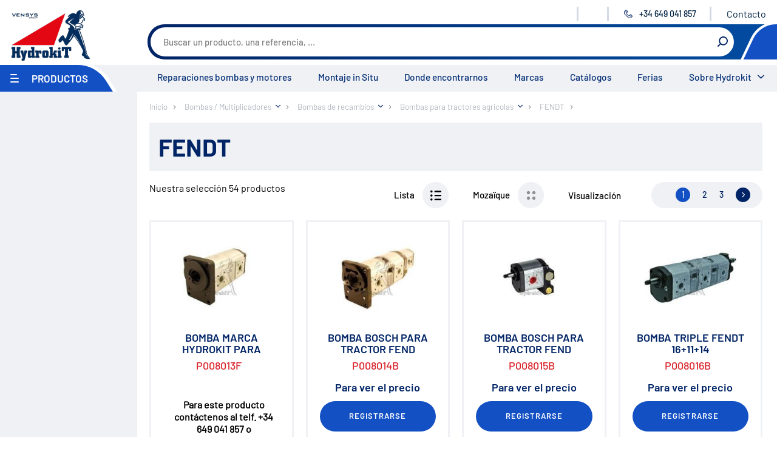

--- FILE ---
content_type: text/html;charset=UTF-8
request_url: https://www.hydrokit.com/es/bombas-multiplicadores/bombas-de-recambios/bombas-para-tractores-agricolas/fendt-xrp2098.html
body_size: 14570
content:
<!DOCTYPE html>
<html xmlns:pnv="http://www.proginov.fr" xmlns:cms="http://www.proginov.com" xml:lang="es" lang="es" class="robot">
<!--PASP:BASEPAGE...-->

<head>
<meta content="text/html; charset=utf-8" http-equiv="Content-Type" />
<meta http-equiv="x-ua-compatible" content="ie=edge" />
<meta name="viewport" content="width=device-width, initial-scale=1.0" />
<meta content="es" http-equiv="content-language"></meta>
<meta content="es" name="language"></meta>
<meta name="google-site-verification" content="zYRA_lm1reNVucp-4ZuMeWVNYjYvz3Ih1pMKWirk2KA" />



	<!-- CompSpeHead... -->

	

	<link rel="canonical" id="id21" href="https://www.hydrokit.com/es/bombas-multiplicadores/bombas-de-recambios/bombas-para-tractores-agricolas/fendt-xrp2098.html"/>

	<!-- ...CompSpeHead -->


<title>Bombas hidráulicas para tractores agrícolas y máquinarias FENDT</title>

<link rel="shortcut icon" type="cmsimg/x-icon" href="../../../cmsimg/favicon.ico"/>
<link rel="apple-touch-icon-precomposed" sizes="180x180" href="../../../cmsimg/apple-touch-icon.png"/>
<link rel="icon" href="../../../cmsimg/favicon-32x32.png" sizes="32x32"/>
<link rel="icon" href="../../../cmsimg/favicon-16x16.png" sizes="16x16"/>
 
<link rel="preload" href="../../../wicket/resource/com.pnv.cms.wicket.mapper.locator.defs.css.CssLocator/cmsfont/Barlow-Regular-latin.woff2" as="font" type="font/woff2" crossorigin="anonymous">
<link rel="preload" href="../../../wicket/resource/com.pnv.cms.wicket.mapper.locator.defs.css.CssLocator/cmsfont/Barlow-Medium-latin.woff2" as="font" type="font/woff2" crossorigin="anonymous">
<link rel="preload" href="../../../wicket/resource/com.pnv.cms.wicket.mapper.locator.defs.css.CssLocator/cmsfont/Barlow-SemiBold-latin.woff2" as="font" type="font/woff2" crossorigin="anonymous">
<link rel="preload" href="../../../wicket/resource/com.pnv.cms.wicket.mapper.locator.defs.css.CssLocator/cmsfont/Barlow-Bold-latin.woff2" as="font" type="font/woff2" crossorigin="anonymous">

<!-- Google Tag Manager -->
<script type="opt-in" data-type="application/javascript" data-name="google-tag-manager">(function(w,d,s,l,i){w[l]=w[l]||[];w[l].push({'gtm.start':
new Date().getTime(),event:'gtm.js'});var f=d.getElementsByTagName(s)[0],
j=d.createElement(s),dl=l!='dataLayer'?'&l='+l:'';j.async=true;j.src=
'https://www.googletagmanager.com/gtm.js?id='+i+dl;f.parentNode.insertBefore(j,f);
})(window,document,'script','dataLayer','GTM-NX44FX3');</script>
<!-- End Google Tag Manager -->



<!-- <pnv:header pnv:fichier="orejime.css" /> -->



<script type="text/javascript">
/*<![CDATA[*/

	var QWA = {};
	QWA.startTime = new Date().getTime();

/*]]>*/
</script>

<!-- <pnv:header pnv:fichier="orejime.js" />
<pnv:header pnv:fichier="hydrokit-before-script.js" />
<pnv:header pnv:fichier="script.js" />
<pnv:header pnv:fichier="hydrokit.js" /> 
<pnv:header pnv:fichier="modif-hydrokit.js" />-->

<link hreflang="fr" rel="alternate" href="https://www.hydrokit.com/pompe-hydraulique/pompes-de-rechange/pompes-tracteurs-agricoles/fendt-xrp2098.html" />
<link hreflang="en" rel="alternate" href="https://www.hydrokit.com/en/hydraulic-pump/replacement-pumps/agricultural-tractor-pumps/fendt-xrp2098.html" />
<link hreflang="de" rel="alternate" href="https://www.hydrokit.com/de/pumpen-ubersetzungsgetriebe/ersatzpumpen/ersatzpumpen-fur-schlepper/fendt-xrp2098.html" />
<link hreflang="es" rel="alternate" href="https://www.hydrokit.com/es/bombas-multiplicadores/bombas-de-recambios/bombas-para-tractores-agricolas/fendt-xrp2098.html" />
<link rel="stylesheet" type="text/css" href="../../../../wicket/resource/com.pnv.cms.wicket.mapper.locator.defs.css.CssLocator/style-hydrokit.css?es" />
<link rel="stylesheet" type="text/css" href="../../../../wicket/resource/com.pnv.cms.wicket.mapper.locator.defs.css.CssLocator/modif-hydrokit.css?es" />
<link rel="next" href="https://www.hydrokit.com/es/bombas-multiplicadores/bombas-de-recambios/bombas-para-tractores-agricolas/fendt-xrp2098.html?lstpropage=2"/><meta name="wicket.header.items"/>
<link href="../../../cmscss/print.css" media="print" rel="stylesheet" type="text/css"/>





</head>

<body id="2098" lang="es" class="robot">

	<span pnv:codcomp="CGTMGA4" pnv:id="GTM" pnv:lib="Google Tag Manager" id="id22" ga-type="GA4" class="cmsjs-dyncontainer" data-cmsdatas="{&quot;callbackurl&quot;:&quot;./fendt-xrp2098.html?0-1.0-pnvHtml-pnvBody-GTM&quot;}">
<!--DYN:GTGMGA4...-->




<!--...DYN:GTGMGA4-->
</span>

	<!-- Google Tag Manager (noscript) -->
	<noscript><iframe src="https://www.googletagmanager.com/ns.html?id=GTM-NX44FX3"
	height="0" width="0" style="display:none;visibility:hidden"></iframe></noscript>
	<!-- End Google Tag Manager (noscript) -->
	
	
	
	
	
	   
	

	<div class="content-wrapper" id="blocsite">
		<header class="header">					
			
			
			
			<ul class="menu-mobile"></ul>		
			
			<a class="logo-site" pnv:valeur="Accueil" href="https://www.hydrokit.com/es">
				<img width="143" height="90" alt="Hydrokit" src="cmsimg/logo_hydrokit.png"/>
			</a>		
									
			<!-- On masque au départ car sinon ça se voit au chargement -->									
			<div pnv:codcomp="VOID" style="display:none;" class="logo-promo cmsjs-dyncontainer" pnv:balise="div" pnv:var="Vlogopromo" pnv:id="logoPromo" pnv:lib="Logo Promo" pnv:auto="true" id="id23" data-cmsdatas="{&quot;callbackurl&quot;:&quot;./fendt-xrp2098.html?0-1.0-pnvHtml-pnvBody-logoPromo&quot;}">
<!--DYN:VOID;Vlogopromo...-->

	

	


<!--...DYN:VOID;Vlogopromo-->
</div>					

			<!-- toolbar : start -->
			<ul class="toolbar">				
				
				<li class="toolbar-item item-infoent">
					<div class="item-inner">                                             
						<span pnv:codcomp="VOID" style="display:contents;" pnv:var="Vinfoent" pnv:id="infoEntete" pnv:lib="Information entête" pnv:auto="true" id="id24" class="cmsjs-dyncontainer" data-cmsdatas="{&quot;callbackurl&quot;:&quot;./fendt-xrp2098.html?0-1.0-pnvHtml-pnvBody-infoEntete&quot;}">
<!--DYN:VOID;Vinfoent...-->

	
<!--LIEN:0_0_4814...-->

		
		
<!--...LIEN:0_0_4814-->



<!--...DYN:VOID;Vinfoent-->
</span>
					</div>
				</li>			

				<li class="toolbar-item item-language">

					

				</li>

				<div pnv:balise="div" style="display:contents" pnv:lib="Point Service du client" pnv:codcomp="CSINFOPS" pnv:auto="true" pnv:id="infoPointService" id="id25" class="cmsjs-dyncontainer" data-cmsdatas="{&quot;callbackurl&quot;:&quot;./fendt-xrp2098.html?0-1.0-pnvHtml-pnvBody-infoPointService&quot;}">
<!--DYN:CSINFOPS...-->


	<li class="toolbar-item item-phone">
		<div class="item-inner">
			<a class="pnv-phonenumber" href="#">
				<svg class="icon icon-phone">
					<use xlink:href="cmsimg/sprites.svg#telephone"></use>
				</svg>
				<span class="number">+34 649 041 857</span>
				<span class="label-menu">Contact</span>
			</a>
		</div>
		
		
		<li class="toolbar-item last-item item-contact">
			<div class="item-inner">
				
<!--LIEN:0_0_3653...-->

		
		<a href="https://www.hydrokit.com/es/contacto-xpa24029.html" target="_self"  class="lien-simple" >Contacto</a>
<!--...LIEN:0_0_3653-->

			</div>
		</li>
		
	</li>
	


<!--...DYN:CSINFOPS-->
</div>

				

			</ul>
			<!-- toolbar : end -->

			<!-- banner-top : start -->
			<div class="banner-top">


				
				
				<div pnv:codcomp="CRECH_PRO" pnv:balise="div" class="form-search cmsjs-dyncontainer" pnv:id="rechProAutoCompletion" pnv:lib="Champ de recherche" pnv:auto="true" id="id26" data-cmsdatas="{&quot;callbackurl&quot;:&quot;./fendt-xrp2098.html?0-1.0-pnvHtml-pnvBody-rechProAutoCompletion&quot;}">
	<!-- CRECH_PRO2 - CompRechProduitSpe... -->

	
	<div>
		<form action="../../../recherche-produit.html" method="get">
			<a href="#" class="show-form-search">
				<svg class="icon icon-search">
	                 <use xlink:href="cmsimg/sprites.svg#rechercher"></use>
	             </svg>
	             <span class="label-menu">Buscar</span>
			</a>
			<div class="form-search-content">
				<div class="form-group">
					<input class="form-control fInputRecherche" type="text" id="recherche" name="recherche" placeholder="Buscar un producto, una referencia, …"/>				
				</div>
				<label class="btn-icon" for="btn-search">
					<svg class="icon icon-search">
	                    <use xlink:href="cmsimg/sprites.svg#rechercher"></use>
	                </svg>
					<input id="btn-search" type="submit" value="Rechercher" />
				</label>
			</div>		
		</form>
	</div>

	<!-- ...CRECH_PRO2 - CompRechProduitSpe -->
</div>


				<div class="banner-top-secondary">

					
						<div class="banner-top-secondary-inner">
							
						</div>
					

					
					

				</div>
			</div>
			<!-- banner-top : end -->

			<!-- navigation : start -->
			<nav class="navigation">

				<div class="item-menu-product">
					<a class="show-menu-product" href="#">
						<span class="icon-menu-bar">
							<span class="icon-bar"></span>
							<span class="icon-bar"></span>
							<span class="icon-bar"></span>
						</span>
						<span class="menu-title">
							Productos
						</span>
						<span class="label-menu">
							Menú
						</span>
					</a>

					<!-- menu-product : start -->
					<div class="menu-product">
						<a class="btn-xs level0-btn-close" href="#">
							<svg class="icon icon-btn-close">
                    <use xlink:href="cmsimg/sprites.svg#croix"></use>
                </svg>
							<span class="sr-only">
								Cerca
							</span>
						</a>

						<!-- menu-product : start level 0 -->
						<ul class="level0">
							<li class="level0-item item-home d-lg-none">
								<a href="../../../index.html" class="level0-title">
									Inicio
								</a>
							</li>

							<li class="level0-item item-universe">
								<span pnv:codcomp="MENU_LAZ2" pnv:auto="true" pnv:lib="Menu univers" pnv:id="menuUniversLazy" id="id27" class="cmsjs-dyncontainer" data-cmsdatas="{&quot;callbackurl&quot;:&quot;./fendt-xrp2098.html?0-1.0-pnvHtml-pnvBody-menuUniversLazy&quot;}">
<!-- MENU_LAZ2:CompMenuUniversLazzy... -->
		
		
		
		<span pnv:compdyn="MENU3;Vgaubot" id="id28" class="cmsjs-dyncontainer" data-cmsdatas="{&quot;callbackurl&quot;:&quot;./fendt-xrp2098.html?0-1.0-pnvHtml-pnvBody-menuUniversLazy-pMenuNormal&quot;}">
<!-- MENU3:CompMenuUniversHydrokit_Vgaubot... -->
	<ul id="menu-produits">
		<li class="sousmenu-produits  first c1913 item-agriculture">
			<a class="niv1Pro  first c1913 menu_premier" href="https://www.hydrokit.com/es/agricolas-xrp1913.html">Agrícolas</a>
		</li><li class="sousmenu-produits  c1994 item-works">
			<a class="niv1Pro  c1994" href="https://www.hydrokit.com/es/obra-publicas-xrp1994.html">Obra públicas</a>
		</li><li class="sousmenu-produits  c2088 item-trucks">
			<a class="niv1Pro  c2088" href="https://www.hydrokit.com/es/camiones-xrp2088.html">Camiones</a>
		</li><li class="sousmenu-produits  c17621 blast item-maritime">
			<a class="niv1Pro  c17621 blast" href="https://www.hydrokit.com/es/maritimo-xrp17621.html">Marítimo</a>
		</li><li class="sousmenu-produits  c17622 last item-industry">
			<a class="niv1Pro  c17622 last" href="https://www.hydrokit.com/es/industria-agroalimentaria-xrp17622.html">Industria / agroalimentaria</a>
		</li>
	</ul>

<!-- ...MENU3:CompMenuUniversHydrokit_Vgaubot -->
</span>
		
<!-- ...MENU_LAZ2:CompMenuUniversLazzy -->
</span>
							</li>
							<li class="level0-item item-component">
								<span pnv:codcomp="MENU_LAZ" pnv:auto="true" pnv:lib="Menu composant" pnv:id="menuLazy" id="id29" class="cmsjs-dyncontainer" data-cmsdatas="{&quot;callbackurl&quot;:&quot;./fendt-xrp2098.html?0-1.0-pnvHtml-pnvBody-menuLazy&quot;}">
<!-- MENU_LAZ:CompMenuLazzy... -->
		

		<span pnv:compdyn="MENU2;Vgaubot" id="id2a" class="cmsjs-dyncontainer" data-cmsdatas="{&quot;callbackurl&quot;:&quot;./fendt-xrp2098.html?0-1.0-pnvHtml-pnvBody-menuLazy-pMenuNormal&quot;}">
<!-- MENU2:CompMenuHydrokit_Vgaubot... -->
	
	<ul id="menu-produits">
		<li class="sousmenu-produits  first c22711 item-promo">
			<a class="niv1Pro  first c22711 menu_premier" href="https://www.hydrokit.com/es/promocion-xrp22711.html">Promoción</a>
		</li><li class="sousmenu-produits  c9811">
			<a class="niv1Pro  c9811" href="https://www.hydrokit.com/es/medio-ambiente-xrp9811.html">Medio ambiente</a>
		</li><li class="sousmenu-produits  c15803">
			<a class="niv1Pro  c15803" href="https://www.hydrokit.com/es/reparacion-xrp15803.html">Reparación</a>
		</li><li class="sousmenu-produits selected c2194">
			<a class="niv1Pro selected c2194" href="https://www.hydrokit.com/es/bombas-multiplicadores-xrp2194.html">Bombas / Multiplicadores</a>
		</li><li class="sousmenu-produits  c2189">
			<a class="niv1Pro  c2189" href="https://www.hydrokit.com/es/depositos-tanque-xrp2189.html">Depósitos / Tanque</a>
		</li><li class="sousmenu-produits  c2192">
			<a class="niv1Pro  c2192" href="https://www.hydrokit.com/es/filtracion-xrp2192.html">Filtración</a>
		</li><li class="sousmenu-produits  c2193">
			<a class="niv1Pro  c2193" href="https://www.hydrokit.com/es/intercambiadores-xrp2193.html">Intercambiadores</a>
		</li><li class="sousmenu-produits  c2212">
			<a class="niv1Pro  c2212" href="https://www.hydrokit.com/es/centrales-hidraulicas-xrp2212.html">Centrales hidráulicas</a>
		</li><li class="sousmenu-produits  c2221">
			<a class="niv1Pro  c2221" href="https://www.hydrokit.com/es/reguladores-de-caudal-xrp2221.html">Reguladores de caudal</a>
		</li><li class="sousmenu-produits  c2234">
			<a class="niv1Pro  c2234" href="https://www.hydrokit.com/es/acumuladores-xrp2234.html">Acumuladores</a>
		</li><li class="sousmenu-produits  c2235">
			<a class="niv1Pro  c2235" href="https://www.hydrokit.com/es/regulacion-de-presion-xrp2235.html">Regulación de presión</a>
		</li><li class="sousmenu-produits  c2241">
			<a class="niv1Pro  c2241" href="https://www.hydrokit.com/es/distribucion-xrp2241.html">Distribución</a>
		</li><li class="sousmenu-produits  c2262">
			<a class="niv1Pro  c2262" href="https://www.hydrokit.com/es/valvulas-xrp2262.html">Válvulas</a>
		</li><li class="sousmenu-produits  c2263">
			<a class="niv1Pro  c2263" href="https://www.hydrokit.com/es/cilindros-hidraulicos-xrp2263.html">Cilindros hidráulicos</a>
		</li><li class="sousmenu-produits  c18440">
			<a class="niv1Pro  c18440" href="https://www.hydrokit.com/es/componentes-de-alta-presion-700-bar-xrp18440.html">Componentes de alta presión 700 bar</a>
		</li><li class="sousmenu-produits  c2264">
			<a class="niv1Pro  c2264" href="https://www.hydrokit.com/es/motores-hidraulicos-xrp2264.html">Motores hidráulicos</a>
		</li><li class="sousmenu-produits  c2265">
			<a class="niv1Pro  c2265" href="https://www.hydrokit.com/es/orbitroles-xrp2265.html">Orbitroles</a>
		</li><li class="sousmenu-produits  c2266">
			<a class="niv1Pro  c2266" href="https://www.hydrokit.com/es/racores-xrp2266.html">Racores</a>
		</li><li class="sousmenu-produits  c2267">
			<a class="niv1Pro  c2267" href="https://www.hydrokit.com/es/componentes-electricos-xrp2267.html">Componentes eléctricos</a>
		</li><li class="sousmenu-produits  c2275">
			<a class="niv1Pro  c2275" href="https://www.hydrokit.com/es/material-para-taller-xrp2275.html">Material para taller</a>
		</li><li class="sousmenu-produits  c9397">
			<a class="niv1Pro  c9397" href="https://www.hydrokit.com/es/maletines-hydroclips-xrp9397.html">Maletines Hydroclips</a>
		</li><li class="sousmenu-produits  c2284">
			<a class="niv1Pro  c2284" href="https://www.hydrokit.com/es/mangueras-latiguillos-terminales-xrp2284.html">Mangueras / Latiguillos / Terminales</a>
		</li><li class="sousmenu-produits  c22545">
			<a class="niv1Pro  c22545" href="https://www.hydrokit.com/es/manguera-y-racor-industrial-xrp22545.html">Manguera y racor industrial</a>
		</li><li class="sousmenu-produits  c2294">
			<a class="niv1Pro  c2294" href="https://www.hydrokit.com/es/enchufes-multienchufes-xrp2294.html">Enchufes / Multienchufes</a>
		</li><li class="sousmenu-produits  c16522">
			<a class="niv1Pro  c16522" href="https://www.hydrokit.com/es/equipamientos-de-limpiadoras-de-alta-presion-xrp16522.html">Equipamientos de limpiadoras de alta presión</a>
		</li><li class="sousmenu-produits  c2300">
			<a class="niv1Pro  c2300" href="https://www.hydrokit.com/es/engrase-xrp2300.html">Engrase</a>
		</li><li class="sousmenu-produits  c2310">
			<a class="niv1Pro  c2310" href="https://www.hydrokit.com/es/rotatores-baltrotors-xrp2310.html">Rotatores Baltrotors</a>
		</li><li class="sousmenu-produits  c9992">
			<a class="niv1Pro  c9992" href="https://www.hydrokit.com/es/aceite-consumibles-xrp9992.html">Aceite / Consumibles</a>
		</li><li class="sousmenu-produits  c2833 blast">
			<a class="niv1Pro  c2833 blast" href="https://www.hydrokit.com/es/ofertas-fin-de-stock-xrp2833.html">Ofertas / Fin de stock</a>
		</li><li class="sousmenu-produits  c9638 last">
			<a class="niv1Pro  c9638 last" href="https://www.hydrokit.com/es/hojas-para-definicion-del-producto-xrp9638.html">Hojas para definición del producto</a>
		</li>
	</ul>

<!-- ... MENU2:CompMenuHydrokit_Vgaubot -->
</span>
<!-- ...MENU_LAZ:CompMenuLazzy -->
</span>
							</li>
						</ul>
					</div>
					<!-- menu-product : end -->

				</div>

				<!-- menu-main : start -->
				<span pnv:codcomp="VOID" style="width: 100%;" pnv:var="Vmnuentete" pnv:auto="true" pnv:lib="Menu haut" pnv:id="menuHaut" id="id2b" class="cmsjs-dyncontainer" data-cmsdatas="{&quot;callbackurl&quot;:&quot;./fendt-xrp2098.html?0-1.0-pnvHtml-pnvBody-menuHaut&quot;}">
<!--DYN:VOID;Vmnuentete...-->

<ul class="menu-main">
	
<!--VPE_MHAUT:0_2419_2399...-->

	<li>
		<a href="https://www.hydrokit.com/es/reparacion-xrp15803.html" target="_self"  class="level0" >Reparaciones bombas y motores</a>
	</li>
<!--...VPE_MHAUT:0_2419_2399-->
<!--VPE_MHAUT:0_2419_2400...-->

	<li>
		<a href="https://www.hydrokit.com/es/los-servicios/montaje-in-situ-xpa1499.html" target="_self"  class="level0" >Montaje in Situ</a>
	</li>
<!--...VPE_MHAUT:0_2419_2400-->
<!--VPE_MHAUT:0_2419_2401...-->

	<li>
		<a href="https://www.hydrokit.com/es/donde-encontrarnos-xrp17635.html" target="_self"  class="level0" >Donde encontrarnos</a>
	</li>
<!--...VPE_MHAUT:0_2419_2401-->
<!--VPE_MHAUT:0_2419_2483...-->

	<li>
		<a href="https://www.hydrokit.com/es/los-servicios/marcas-y-representadas-xrp10316.html" target="_self"  class="level0" >Marcas</a>
	</li>
<!--...VPE_MHAUT:0_2419_2483-->
<!--VPE_MHAUT:0_2419_2402...-->

	<li>
		<a href="https://www.hydrokit.com/es/catalogos-xrp2359.html" target="_self"  class="level0" >Catálogos</a>
	</li>
<!--...VPE_MHAUT:0_2419_2402-->
<!--VPE_MHAUT:0_2419_2403...-->

	<li>
		<a href="https://www.hydrokit.com/es/agenda.html" target="_self"  class="level0" >Ferias</a>
	</li>
<!--...VPE_MHAUT:0_2419_2403-->

	<li>
		<a class="level0 show-menu-hydrokit-and-you" href="#">
		
		Sobre Hydrokit	
		</a>
		<ul class="menu-hydrokit-and-you">
			
<!--VPE_SMHAUT:0_2421_2404...-->

	<li>
		<a href="https://www.hydrokit.com/es/quien-somos/nuestros-oficios-xpa1493.html" target="_self" >Nuestros oficios</a>
	</li>
<!--...VPE_SMHAUT:0_2421_2404-->
<!--VPE_SMHAUT:0_2421_2406...-->

	<li>
		<a href="https://www.hydrokit.com/es/quien-somos/nuestra-empresa-xpa1494.html" target="_self" >Nuestra empresa</a>
	</li>
<!--...VPE_SMHAUT:0_2421_2406-->
<!--VPE_SMHAUT:0_2421_2405...-->

	<li>
		<a href="https://www.hydrokit.com/es/quien-somos/grupo-vensys-xpa1497.html" target="_self" >Grupo Vensys</a>
	</li>
<!--...VPE_SMHAUT:0_2421_2405-->
<!--VPE_SMHAUT:0_2421_2407...-->

	<li>
		<a href="https://www.hydrokit.com/es/los-servicios-xrp2361.html" target="_self" >Servicios</a>
	</li>
<!--...VPE_SMHAUT:0_2421_2407-->
<!--VPE_SMHAUT:0_2421_2409...-->

	<li>
		<a href="https://www.hydrokit.com/es/tutorial-xrp17143.html" target="_self" >Tutorial</a>
	</li>
<!--...VPE_SMHAUT:0_2421_2409-->
<!--VPE_SMHAUT:0_2421_2440...-->

	<li>
		<a href="https://www.hydrokit.com/es/videos-xrp22564.html" target="_self" >Vidéos</a>
	</li>
<!--...VPE_SMHAUT:0_2421_2440-->
<!--VPE_SMHAUT:0_2421_2410...-->

	<li>
		<a href="https://www.hydrokit.com/es/contacto-xpa24029.html" target="_self" >Contacto</a>
	</li>
<!--...VPE_SMHAUT:0_2421_2410-->

		</ul>
	</li>
</ul>



<!--...DYN:VOID;Vmnuentete-->
</span>
				<!-- menu-main : end -->
			</nav>
			<!-- navigation : end -->

		</header>

		<!-- page-content : start -->
		<div class="page-content">
			<div class="page-content-wrapper">

				
<!--RUPR:RUB_PRO...-->

	<div class="block-2-columns">
		<!-- Menu gauche famille produit -->
		<aside class="sidebar">
			


		
			<div class="pnv-sel-caract">
				<form class="block-filters-caract-produit block-filters">
					
<span pnv:codcomp="CSEL_CARAC" pnv:id="selCarac" pnv:lib="Sélection caractéristiques" pnv:nolien="3660" pnv:var="Vmenu" id="id2c" class="cmsjs-dyncontainer" data-cmsdatas="{&quot;callbackurl&quot;:&quot;./fendt-xrp2098.html?0-1.0-pnvHtml-pnvBody-selCarac&quot;}">
	<!--DYN:CSEL_CARAC;Vmenu...-->
	
	
	<span pnv:codcomp="CLIST_CARAC" pnv:id="listeCaract" pnv:lib="Liste des caractéristiques" pnv:nolien="1748" pnv:var="Vmenu" id="id2d" class="cmsjs-dyncontainer" data-cmsdatas="{&quot;callbackurl&quot;:&quot;./fendt-xrp2098.html?0-1.0-pnvHtml-pnvBody-selCarac-listeCaract&quot;}">
	<!--DYN:CLIST_CARAC;Vmenu...-->
	<span id="id36">		
			
		
	</span>
	<!-- 	<pnv:footerscript> -->

	<!-- $(".libCheckbox").click(function() { -->
	<!-- 	$(this).parent().find("input")[0].click(); -->
	<!-- }); -->

	<!-- </pnv:footerscript> -->

	<!--...DYN:CLIST_CARAC;Vmenu-->
</span>	
	
	<!--...DYN:CSEL_CARAC;Vmenu-->
</span>

				</form>
			</div>
		</aside>
		<!-- Bloc du milieu -->
		<div class="block-column">
			
			<!-- ARIANE -->
			
<span pnv:lib="Fil ariane" pnv:codcomp="FIL_ARIANE" pnv:id="wicket_1121" id="id2e" class="cmsjs-dyncontainer" data-cmsdatas="{&quot;callbackurl&quot;:&quot;./fendt-xrp2098.html?0-1.0-pnvHtml-pnvBody-wicket_1121&quot;}">
	<!--DYN:FIL_ARIANE...-->

	<nav class="fil-ariane breadcrumb">
		<ul class="level0" itemscope="" itemtype="http://schema.org/BreadcrumbList">
			
				<li class="level0-item" itemprop="itemListElement" itemscope="" itemtype="http://schema.org/ListItem">
					<a class="level0-title accueil" itemprop="item" itemscope="" itemtype="http://schema.org/Thing" href="https://www.hydrokit.com/es" itemid="https://www.hydrokit.com/es">
						<span itemprop="name">
							Inicio
						</span>
					</a>
					<meta itemprop="position" content="1"/>
					
				</li>
			
				<li class="level0-item" itemprop="itemListElement" itemscope="" itemtype="http://schema.org/ListItem">
					<a class="level0-title" itemprop="item" itemscope="" itemtype="http://schema.org/Thing" href="https://www.hydrokit.com/es/bombas-multiplicadores-xrp2194.html" itemid="https://www.hydrokit.com/es/bombas-multiplicadores-xrp2194.html">
						<span itemprop="name">
							Bombas / Multiplicadores
						</span>
					</a>
					<meta itemprop="position" content="2"/>
					
						<!-- 					<a href="#" class="show-sub-cetegories"><span class="sr-only">Afficher les sous-catégories</span></a> -->

						<i class="show-breadcrumb-sub-list show-sub-cetegories" style="background: transparent url(cmsimg/fleche-bas-bleu.svg) no-repeat right center; background-size: 8px auto; padding-right: 15px; cursor: pointer;"></i>
						<ul class="breadcrumb-sub-list">
							<li>
								<a href="https://www.hydrokit.com/es/bombas-multiplicadores/bombas-de-recambios-xrp2089.html">
									<span>Bombas de recambios</span>
								</a>
							</li><li>
								<a href="https://www.hydrokit.com/es/bombas-multiplicadores/bombas-manuales-xrp2207.html">
									<span>Bombas manuales</span>
								</a>
							</li><li>
								<a href="https://www.hydrokit.com/es/bombas-multiplicadores/bombas-de-engranajes-xrp2195.html">
									<span>Bombas de engranajes</span>
								</a>
							</li><li>
								<a href="https://www.hydrokit.com/es/bombas-multiplicadores/bombas-con-multiplicadoras-xrp8781.html">
									<span>Bombas con multiplicadoras</span>
								</a>
							</li><li>
								<a href="https://www.hydrokit.com/es/bombas-multiplicadores/caja-multiplicadora-xrp2200.html">
									<span>Caja multiplicadora</span>
								</a>
							</li><li>
								<a href="https://www.hydrokit.com/es/bombas-multiplicadores/embrague-para-bombas-xrp2201.html">
									<span>Embrague para bombas</span>
								</a>
							</li><li>
								<a href="https://www.hydrokit.com/es/bombas-multiplicadores/bombas-de-pistones-xrp2202.html">
									<span>Bombas de pistones</span>
								</a>
							</li><li>
								<a href="https://www.hydrokit.com/es/bombas-multiplicadores/valvula-de-lavado-xrp2206.html">
									<span>Válvula de lavado</span>
								</a>
							</li>
						</ul>


					
				</li>
			
				<li class="level0-item" itemprop="itemListElement" itemscope="" itemtype="http://schema.org/ListItem">
					<a class="level0-title" itemprop="item" itemscope="" itemtype="http://schema.org/Thing" href="https://www.hydrokit.com/es/bombas-multiplicadores/bombas-de-recambios-xrp2089.html" itemid="https://www.hydrokit.com/es/bombas-multiplicadores/bombas-de-recambios-xrp2089.html">
						<span itemprop="name">
							Bombas de recambios
						</span>
					</a>
					<meta itemprop="position" content="3"/>
					
						<!-- 					<a href="#" class="show-sub-cetegories"><span class="sr-only">Afficher les sous-catégories</span></a> -->

						<i class="show-breadcrumb-sub-list show-sub-cetegories" style="background: transparent url(cmsimg/fleche-bas-bleu.svg) no-repeat right center; background-size: 8px auto; padding-right: 15px; cursor: pointer;"></i>
						<ul class="breadcrumb-sub-list">
							<li>
								<a href="https://www.hydrokit.com/es/bombas-multiplicadores/bombas-de-recambios/bombas-para-tractores-agricolas-xrp2090.html">
									<span>Bombas para tractores agricolas</span>
								</a>
							</li><li>
								<a href="https://www.hydrokit.com/es/bombas-multiplicadores/bombas-de-recambios/bomba-motor-linde-transmision-variable-continua-xrp20037.html">
									<span>Bomba/motor Linde - Transmisión variable continua</span>
								</a>
							</li><li>
								<a href="https://www.hydrokit.com/es/bombas-multiplicadores/bombas-de-recambios/bomba-motores-para-desbrozadora-xrp2115.html">
									<span>Bomba Motores para desbrozadora</span>
								</a>
							</li><li>
								<a href="https://www.hydrokit.com/es/bombas-multiplicadores/bombas-de-recambios/bombas-para-cosechadoras-xrp2124.html">
									<span>Bombas para cosechadoras</span>
								</a>
							</li><li>
								<a href="https://www.hydrokit.com/es/bombas-multiplicadores/bombas-de-recambios/bombas-para-maquinas-de-obras-publicas-xrp2133.html">
									<span>Bombas para máquinas de obras públicas</span>
								</a>
							</li>
						</ul>


					
				</li>
			
				<li class="level0-item" itemprop="itemListElement" itemscope="" itemtype="http://schema.org/ListItem">
					<a class="level0-title" itemprop="item" itemscope="" itemtype="http://schema.org/Thing" href="https://www.hydrokit.com/es/bombas-multiplicadores/bombas-de-recambios/bombas-para-tractores-agricolas-xrp2090.html" itemid="https://www.hydrokit.com/es/bombas-multiplicadores/bombas-de-recambios/bombas-para-tractores-agricolas-xrp2090.html">
						<span itemprop="name">
							Bombas para tractores agricolas
						</span>
					</a>
					<meta itemprop="position" content="4"/>
					
						<!-- 					<a href="#" class="show-sub-cetegories"><span class="sr-only">Afficher les sous-catégories</span></a> -->

						<i class="show-breadcrumb-sub-list show-sub-cetegories" style="background: transparent url(cmsimg/fleche-bas-bleu.svg) no-repeat right center; background-size: 8px auto; padding-right: 15px; cursor: pointer;"></i>
						<ul class="breadcrumb-sub-list">
							<li>
								<a href="https://www.hydrokit.com/es/bombas-multiplicadores/bombas-de-recambios/bombas-para-tractores-agricolas/bobard-xrp2091.html">
									<span>BOBARD</span>
								</a>
							</li><li>
								<a href="https://www.hydrokit.com/es/bombas-multiplicadores/bombas-de-recambios/bombas-para-tractores-agricolas/carraro-xrp2092.html">
									<span>CARRARO</span>
								</a>
							</li><li>
								<a href="https://www.hydrokit.com/es/bombas-multiplicadores/bombas-de-recambios/bombas-para-tractores-agricolas/david-brown-xrp2093.html">
									<span>DAVID BROWN</span>
								</a>
							</li><li>
								<a href="https://www.hydrokit.com/es/bombas-multiplicadores/bombas-de-recambios/bombas-para-tractores-agricolas/case-ih-xrp2094.html">
									<span>CASE IH</span>
								</a>
							</li><li>
								<a href="https://www.hydrokit.com/es/bombas-multiplicadores/bombas-de-recambios/bombas-para-tractores-agricolas/claas-renault-xrp2110.html">
									<span>CLAAS / RENAULT</span>
								</a>
							</li><li>
								<a href="https://www.hydrokit.com/es/bombas-multiplicadores/bombas-de-recambios/bombas-para-tractores-agricolas/derot-xrp2095.html">
									<span>DEROT</span>
								</a>
							</li><li>
								<a href="https://www.hydrokit.com/es/bombas-multiplicadores/bombas-de-recambios/bombas-para-tractores-agricolas/deutz-xrp2096.html">
									<span>DEUTZ</span>
								</a>
							</li><li>
								<a href="https://www.hydrokit.com/es/bombas-multiplicadores/bombas-de-recambios/bombas-para-tractores-agricolas/faucheux-xrp2097.html">
									<span>FAUCHEUX</span>
								</a>
							</li><li>
								<a href="https://www.hydrokit.com/es/bombas-multiplicadores/bombas-de-recambios/bombas-para-tractores-agricolas/fendt-xrp2098.html">
									<span>FENDT</span>
								</a>
							</li><li>
								<a href="https://www.hydrokit.com/es/bombas-multiplicadores/bombas-de-recambios/bombas-para-tractores-agricolas/fiat-xrp2099.html">
									<span>FIAT</span>
								</a>
							</li><li>
								<a href="https://www.hydrokit.com/es/bombas-multiplicadores/bombas-de-recambios/bombas-para-tractores-agricolas/ford-xrp2100.html">
									<span>FORD</span>
								</a>
							</li><li>
								<a href="https://www.hydrokit.com/es/bombas-multiplicadores/bombas-de-recambios/bombas-para-tractores-agricolas/ford-new-holland-xrp2101.html">
									<span>FORD NEW HOLLAND</span>
								</a>
							</li><li>
								<a href="https://www.hydrokit.com/es/bombas-multiplicadores/bombas-de-recambios/bombas-para-tractores-agricolas/holder-xrp2102.html">
									<span>HOLDER</span>
								</a>
							</li><li>
								<a href="https://www.hydrokit.com/es/bombas-multiplicadores/bombas-de-recambios/bombas-para-tractores-agricolas/hurlimann-xrp2103.html">
									<span>HURLIMANN</span>
								</a>
							</li><li>
								<a href="https://www.hydrokit.com/es/bombas-multiplicadores/bombas-de-recambios/bombas-para-tractores-agricolas/john-deere-xrp2104.html">
									<span>JOHN DEERE</span>
								</a>
							</li><li>
								<a href="https://www.hydrokit.com/es/bombas-multiplicadores/bombas-de-recambios/bombas-para-tractores-agricolas/lamborghini-xrp2105.html">
									<span>LAMBORGHINI</span>
								</a>
							</li><li>
								<a href="https://www.hydrokit.com/es/bombas-multiplicadores/bombas-de-recambios/bombas-para-tractores-agricolas/landini-xrp2106.html">
									<span>LANDINI</span>
								</a>
							</li><li>
								<a href="https://www.hydrokit.com/es/bombas-multiplicadores/bombas-de-recambios/bombas-para-tractores-agricolas/loiseau-xrp2107.html">
									<span>LOISEAU</span>
								</a>
							</li><li>
								<a href="https://www.hydrokit.com/es/bombas-multiplicadores/bombas-de-recambios/bombas-para-tractores-agricolas/massey-ferguson-xrp2108.html">
									<span>MASSEY FERGUSON</span>
								</a>
							</li><li>
								<a href="https://www.hydrokit.com/es/bombas-multiplicadores/bombas-de-recambios/bombas-para-tractores-agricolas/mercedes-xrp2109.html">
									<span>MERCEDES</span>
								</a>
							</li><li>
								<a href="https://www.hydrokit.com/es/bombas-multiplicadores/bombas-de-recambios/bombas-para-tractores-agricolas/same-xrp2111.html">
									<span>SAME</span>
								</a>
							</li><li>
								<a href="https://www.hydrokit.com/es/bombas-multiplicadores/bombas-de-recambios/bombas-para-tractores-agricolas/steyr-xrp2112.html">
									<span>STEYR</span>
								</a>
							</li><li>
								<a href="https://www.hydrokit.com/es/bombas-multiplicadores/bombas-de-recambios/bombas-para-tractores-agricolas/valtra-xrp2113.html">
									<span>VALTRA</span>
								</a>
							</li><li>
								<a href="https://www.hydrokit.com/es/bombas-multiplicadores/bombas-de-recambios/bombas-para-tractores-agricolas/zetor-xrp2114.html">
									<span>ZETOR</span>
								</a>
							</li>
						</ul>


					
				</li>
			
				<li class="level0-item" itemprop="itemListElement" itemscope="" itemtype="http://schema.org/ListItem">
					<a class="level0-title lastfilariane" itemprop="item" itemscope="" itemtype="http://schema.org/Thing" itemid="https://www.hydrokit.com/es/bombas-multiplicadores/bombas-de-recambios/bombas-para-tractores-agricolas/fendt-xrp2098.html">
						<span itemprop="name">
							FENDT
						</span>
					</a>
					<meta itemprop="position" content="5"/>
					
				</li>
			
		</ul>
	</nav>


	<!--...DYN:FIL_ARIANE-->
</span>
			<!-- FIN ARIANE -->
		
			<section class="block-categories-products">
				<!-- Lien Document -->
				<span style="display:none;">
					<span class="lien-doc1">
						
<!--LIEN:2098_0_3044...-->

		
		
<!--...LIEN:2098_0_3044-->

					</span>
					<span class="lien-doc2">
						
<!--LIEN:2098_0_3476...-->

		
		
<!--...LIEN:2098_0_3476-->

					</span>
				</span>

				
<span pnv:lib="Nom de la page" pnv:codcomp="NOM_PAGE" pnv:id="wicket_631" id="id2f" class="cmsjs-dyncontainer" data-cmsdatas="{&quot;callbackurl&quot;:&quot;./fendt-xrp2098.html?0-1.0-pnvHtml-pnvBody-wicket_631&quot;}">
	<!--DYN:NOM_PAGE...-->

	<header class="categories-products-header">
		<h1 class="title1">
			
			<span>FENDT</span>
		</h1>

		<ul class="links-download-list" style="display: none;">
			<li class="links-download-item links-download-item1"  style="display: none;">
				<a class="link-download" href="#" target="_blank">
					<span class="name-lien-doc"></span>
					<span class="picto">
						<svg class="icon">
                            <use xlink:href="cmsimg/sprites.svg#telechargement"></use>
                        </svg>
					</span>
				</a>
			</li>
			<li class="links-download-item2" style="display: none;">
				<a class="links-download-item link-download" href="#" target="_blank">
					<span class="name-lien-doc"></span>
					<span class="picto">
						<svg class="icon">
	                        <use xlink:href="cmsimg/sprites.svg#telechargement"></use>
	                    </svg>
					</span>
				</a>
			</li>
		</ul>
	</header>

	<!--...DYN:NOM_PAGE-->
</span>
		
				<div class="categories-products-desc">
					
<!--SMEF:2098_0_724...-->

	<div class="wysiwyg">
<div class="cms-tmef">
</div>
		
	</div>
<!--...SMEF:2098_0_724-->

				</div>
				
				
				
				

		
				<!-- <pnv:dyn pnv:codcomp="CSEL_CARAC" pnv:id="filtres" pnv:lib="Sélection caractéristiques" pnv:nolien="1750" pnv:var="Vfiltres"></pnv:dyn> -->
				<!-- <pnv:dyn pnv:codcomp="CSEL_CARAC" pnv:id="selCarac"  pnv:var="Vmenu" pnv:lib="Sélection caractéristiques" pnv:nolien="1746"></pnv:dyn> -->
		
				
		
				




<span pnv:lib="Liste produits" pnv:codcomp="LISTE_PRO2" pnv:id="wicket_591" id="id30" class="cmsjs-dyncontainer" data-cmsdatas="{&quot;callbackurl&quot;:&quot;./fendt-xrp2098.html?0-1.0-pnvHtml-pnvBody-wicket_591&quot;}">
	<!--DYN:LISTE_PRO2...-->

	<div class="page-category" id="ancrelistepro">
				
		<section class="block-products-result chargementListeProduit">

			<div id="id37" data-nbresults="54" class="cms-nbresults">
				<header class="products-result-header">

					<a href="#" class="btn btn-show-filters d-lg-none">
						<svg class="icon">
                			<use xlink:href="cmsimg/sprites.svg#catalogue"></use>
            			</svg>
						Mostrar filtros
					</a>
					<div pnv:compdyn="PAGINNAV;Vprodhaut" id="id31" class="cmsjs-dyncontainer" data-cmsdatas="{&quot;callbackurl&quot;:&quot;./fendt-xrp2098.html?0-1.0-pnvHtml-pnvBody-wicket_591-div$result-navigator&quot;}">
	<!--DYN:PAGINNAV;Vprodhaut...-->

	<!-- <h2 class="title-block">
		<wicket:message key="trad.vpe.listepro.notreselect"/> <pnv:dyn pnv:codcomp="NOM_PAGE;Vsimple" pnv:balise="span" pnv:id="nom_page" pnv:auto="true" />
		<br>
		<span wicket:id="nb$result"></span>
		<wicket:message key="trad.vpe.listepro.produits"/>
	</h2> -->
	<p>
		Nuestra selección&nbsp;<span>54</span>&nbsp;productos 
	</p>


	<div class="products-result-options">
		<ul class="mode-display-list">
			<li class="item">
				<a href="#" class="link link-view-list">
					<span class="label">Lista</span>
					<span class="btn-xs">
						<svg class="icon">
                              <use xlink:href="cmsimg/sprites.svg#liste"></use>
                          </svg>
					</span>
				</a>
			</li>
			<li class="item last-item active">
				<a href="#" class="link link-view-mosaic">
					<span class="label">Mozaïque</span>
					<span class="btn-xs">
						<svg class="icon">
                                <use xlink:href="cmsimg/sprites.svg#grille"></use>
                            </svg>
					</span>
				</a>
			</li>
		</ul>

		<nav class="pager">
			<form>
				<div class="pager-nb-to-display d-none d-sm-inline-block">
					<div class="form-group">
						<label class="label d-none d-lg-inline-block" id="id38-w-lbl" for="id38">Visualización</label>
						
					</div>
				</div>

				<ul class="pager-list">
					<li class="pager-item pager-item-btn">
						
					</li>
					<li class="pager-item">
						<a class="link active" pnv:modalwait="{afficher:true,cacher:true,delay:3000}" title="Afficher la page 1">
							<span>1</span>
						</a>
					</li><li class="pager-item">
						<a class="link" href="https://www.hydrokit.com/es/bombas-multiplicadores/bombas-de-recambios/bombas-para-tractores-agricolas/fendt-xrp2098.html?lstpropage=2" pnv:modalwait="{afficher:true,cacher:true,delay:3000}" title="Afficher la page 2">
							<span>2</span>
						</a>
					</li><li class="pager-item">
						<a class="link" href="https://www.hydrokit.com/es/bombas-multiplicadores/bombas-de-recambios/bombas-para-tractores-agricolas/fendt-xrp2098.html?lstpropage=3" pnv:modalwait="{afficher:true,cacher:true,delay:3000}" title="Afficher la page 3">
							<span>3</span>
						</a>
					</li>

					<li class="pager-item pager-item-btn ">
						<a class="link" href="https://www.hydrokit.com/es/bombas-multiplicadores/bombas-de-recambios/bombas-para-tractores-agricolas/fendt-xrp2098.html?lstpropage=2" pnv:modalwait="{afficher:true,cacher:true,delay:3000}" rel="next" title="Página siguiente">
							<svg class="icon">
                        <use xlink:href="cmsimg/sprites.svg#fleche-droite"></use>
                    </svg>
							<span class="sr-only">Página siguiente</span>
						</a>
					</li>
				</ul>
			</form>
		</nav>
	</div>
	<!--...DYN:PAGINNAV;Vprodhaut-->
</div>
				</header>
				<!-- liste produits -->
				<div class="card-list">

					

					<div class="row" id="id39">
						<!-- LIGNE PRODUIT -->
						<div class="card-item cms-itemProduct" pnv:boucle="true" id="id3a" data-idlist="2193">
							
							<div class="tags-card tags-card-dyn">
								
							</div>
							<article class="card-item-inner card-product pnv-card-product">
								<a class="header-product" href="https://www.hydrokit.com/es/produit/bombas-multiplicadores/bombas-de-recambios/bombas-para-tractores-agricolas/fendt/bomba-marca-hydrokit-para-xrp2098-xpr35371.html" data-gtmlnk="true" data-pos="0">
									<div class="product-image">

										<!-- <img wicket:id="img$imgprolnk" class="image-main" /> -->
										<img loading="lazy" class="image-main" width="152" height="143" src="../../../../PartageWeb/cms_pi/Produits/P008013F--pi-hi143-li191.jpg" alt="BOMBA MARCA HYDROKIT PARA" title="BOMBA MARCA HYDROKIT PARA"/>

										
										
										<span class="btn-additional-infos" alt="Informacion adicional" title="Informacion adicional">
											<span class="sr-only">
												Informacion adicional
											</span>
											<img class="icon" src="../../../cmsimg/infos-tooltips.svg" alt="Informacion adicional" title="Informacion adicional"/>
										</span>
										<div class="additional-infos">
											<span></span>
										</div>
									</div>
									<div class="product-summary">
										<div class="title1">
											<!-- <a wicket:id="lnk$pro"> -->
											<span>BOMBA MARCA HYDROKIT PARA</span>
											<!-- </a> -->
										</div>
										<div class="reference">
											<span class="refProduit">P008013F</span>
											&nbsp;		
																				
												<div class="prodrescom" style="display:inline;">
													<span class="typpro"></span>
													<span class="statutPro"></span>
													
													<span class="coeffDepre"></span>
												</div>
																						
										</div>

										<div class="availability">
											<div class="stockLigneProduit">
																								
											</div>											
											<div class="stockLigneProduit stockDispoAgence" style="display:none;">																																				
												
											</div>											
										</div>										

									</div>
								</a>


								<div>
									<div class="footer-product">
										<div pnv:balise="div" pnv:id="blocNonDispo" pnv:idref="lnk$proremp">
											<div class="blcplusdispo" style="padding-top: 7px; padding-left: 8px;">
												<span style="color: red;">
													Para este producto contáctenos al telf. +34 649 041 857 o info@hynersa.es
												</span>
											</div>
										</div>
										<div class="blocProARemp">
											
										</div>
									</div>
								</div>								
								
								

							</article>

						</div><div class="card-item cms-itemProduct" pnv:boucle="true" id="id3b" data-idlist="2193">
							
							<div class="tags-card tags-card-dyn">
								
							</div>
							<article class="card-item-inner card-product pnv-card-product">
								<a class="header-product" href="https://www.hydrokit.com/es/produit/bombas-multiplicadores/bombas-de-recambios/bombas-para-tractores-agricolas/fendt/bomba-bosch-para-tractor-fend-xrp2098-xpr35372.html" data-gtmlnk="true" data-pos="1">
									<div class="product-image">

										<!-- <img wicket:id="img$imgprolnk" class="image-main" /> -->
										<img loading="lazy" class="image-main" width="152" height="143" src="../../../../PartageWeb/cms_pi/Produits/P008014B--pi-hi143-li191.jpg" alt="BOMBA BOSCH PARA TRACTOR FEND" title="BOMBA BOSCH PARA TRACTOR FEND"/>

										
										
										<span class="btn-additional-infos" alt="Informacion adicional" title="Informacion adicional">
											<span class="sr-only">
												Informacion adicional
											</span>
											<img class="icon" src="../../../cmsimg/infos-tooltips.svg" alt="Informacion adicional" title="Informacion adicional"/>
										</span>
										<div class="additional-infos">
											<span></span>
										</div>
									</div>
									<div class="product-summary">
										<div class="title1">
											<!-- <a wicket:id="lnk$pro"> -->
											<span>BOMBA BOSCH PARA TRACTOR FEND</span>
											<!-- </a> -->
										</div>
										<div class="reference">
											<span class="refProduit">P008014B</span>
											&nbsp;		
																				
												<div class="prodrescom" style="display:inline;">
													<span class="typpro"></span>
													<span class="statutPro"></span>
													
													<span class="coeffDepre"></span>
												</div>
																						
										</div>

										<div class="availability">
											<div class="stockLigneProduit">
																								
											</div>											
											<div class="stockLigneProduit stockDispoAgence" style="display:none;">																																				
												
											</div>											
										</div>										

									</div>
								</a>


																
								
								<div pnv:balise="div" class="footer-product" pnv:id="blocInfoscommandables" pnv:idref="blocNonCommandable">
									
										<!-- Si non connecté -->
										<span class="text-view-rate">
											Para ver el precio
										</span>
										<div class="btn-group">
											<a class="btn" pnv:valeur="ModelePageSpeFicheOuvCompte" href="https://www.hydrokit.com/es/ouverture-compte.html">
												Registrarse
											</a>
											o
											
										</div>
									
									
								</div>

							</article>

						</div><div class="card-item cms-itemProduct" pnv:boucle="true" id="id3c" data-idlist="2193">
							
							<div class="tags-card tags-card-dyn">
								
							</div>
							<article class="card-item-inner card-product pnv-card-product">
								<a class="header-product" href="https://www.hydrokit.com/es/produit/bombas-multiplicadores/bombas-de-recambios/bombas-para-tractores-agricolas/fendt/bomba-bosch-para-tractor-fend-xrp2098-xpr35373.html" data-gtmlnk="true" data-pos="2">
									<div class="product-image">

										<!-- <img wicket:id="img$imgprolnk" class="image-main" /> -->
										<img loading="lazy" class="image-main" width="152" height="143" src="../../../../PartageWeb/cms_pi/Produits/P008015B--pi-hi143-li191.jpg" alt="BOMBA BOSCH PARA TRACTOR FEND" title="BOMBA BOSCH PARA TRACTOR FEND"/>

										
										
										<span class="btn-additional-infos" alt="Informacion adicional" title="Informacion adicional">
											<span class="sr-only">
												Informacion adicional
											</span>
											<img class="icon" src="../../../cmsimg/infos-tooltips.svg" alt="Informacion adicional" title="Informacion adicional"/>
										</span>
										<div class="additional-infos">
											<span></span>
										</div>
									</div>
									<div class="product-summary">
										<div class="title1">
											<!-- <a wicket:id="lnk$pro"> -->
											<span>BOMBA BOSCH PARA TRACTOR FEND</span>
											<!-- </a> -->
										</div>
										<div class="reference">
											<span class="refProduit">P008015B</span>
											&nbsp;		
																				
												<div class="prodrescom" style="display:inline;">
													<span class="typpro"></span>
													<span class="statutPro"></span>
													
													<span class="coeffDepre"></span>
												</div>
																						
										</div>

										<div class="availability">
											<div class="stockLigneProduit">
																								
											</div>											
											<div class="stockLigneProduit stockDispoAgence" style="display:none;">																																				
												
											</div>											
										</div>										

									</div>
								</a>


																
								
								<div pnv:balise="div" class="footer-product" pnv:id="blocInfoscommandables" pnv:idref="blocNonCommandable">
									
										<!-- Si non connecté -->
										<span class="text-view-rate">
											Para ver el precio
										</span>
										<div class="btn-group">
											<a class="btn" pnv:valeur="ModelePageSpeFicheOuvCompte" href="https://www.hydrokit.com/es/ouverture-compte.html">
												Registrarse
											</a>
											o
											
										</div>
									
									
								</div>

							</article>

						</div><div class="card-item cms-itemProduct" pnv:boucle="true" id="id3d" data-idlist="2193">
							
							<div class="tags-card tags-card-dyn">
								
							</div>
							<article class="card-item-inner card-product pnv-card-product">
								<a class="header-product" href="https://www.hydrokit.com/es/produit/bombas-multiplicadores/bombas-de-recambios/bombas-para-tractores-agricolas/fendt/bomba-triple-fendt-16-11-14-xrp2098-xpr35374.html" data-gtmlnk="true" data-pos="3">
									<div class="product-image">

										<!-- <img wicket:id="img$imgprolnk" class="image-main" /> -->
										<img loading="lazy" class="image-main" width="152" height="143" src="../../../../PartageWeb/cms_pi/Produits/P008016B--pi-hi143-li191.jpg" alt="BOMBA TRIPLE FENDT 16+11+14" title="BOMBA TRIPLE FENDT 16+11+14"/>

										
										
										<span class="btn-additional-infos" alt="Informacion adicional" title="Informacion adicional">
											<span class="sr-only">
												Informacion adicional
											</span>
											<img class="icon" src="../../../cmsimg/infos-tooltips.svg" alt="Informacion adicional" title="Informacion adicional"/>
										</span>
										<div class="additional-infos">
											<span></span>
										</div>
									</div>
									<div class="product-summary">
										<div class="title1">
											<!-- <a wicket:id="lnk$pro"> -->
											<span>BOMBA TRIPLE FENDT 16+11+14</span>
											<!-- </a> -->
										</div>
										<div class="reference">
											<span class="refProduit">P008016B</span>
											&nbsp;		
																				
												<div class="prodrescom" style="display:inline;">
													<span class="typpro"></span>
													<span class="statutPro"></span>
													
													<span class="coeffDepre"></span>
												</div>
																						
										</div>

										<div class="availability">
											<div class="stockLigneProduit">
																								
											</div>											
											<div class="stockLigneProduit stockDispoAgence" style="display:none;">																																				
												
											</div>											
										</div>										

									</div>
								</a>


																
								
								<div pnv:balise="div" class="footer-product" pnv:id="blocInfoscommandables" pnv:idref="blocNonCommandable">
									
										<!-- Si non connecté -->
										<span class="text-view-rate">
											Para ver el precio
										</span>
										<div class="btn-group">
											<a class="btn" pnv:valeur="ModelePageSpeFicheOuvCompte" href="https://www.hydrokit.com/es/ouverture-compte.html">
												Registrarse
											</a>
											o
											
										</div>
									
									
								</div>

							</article>

						</div><div class="card-item cms-itemProduct" pnv:boucle="true" id="id3e" data-idlist="2193">
							
							<div class="tags-card tags-card-dyn">
								
							</div>
							<article class="card-item-inner card-product pnv-card-product">
								<a class="header-product" href="https://www.hydrokit.com/es/produit/bombas-multiplicadores/bombas-de-recambios/bombas-para-tractores-agricolas/fendt/bomba-bosch-para-tractor-fendt-xrp2098-xpr35375.html" data-gtmlnk="true" data-pos="4">
									<div class="product-image">

										<!-- <img wicket:id="img$imgprolnk" class="image-main" /> -->
										<img loading="lazy" class="image-main" width="152" height="143" src="../../../../PartageWeb/cms_pi/Produits/P008018B--pi-hi143-li191.jpg" alt="BOMBA BOSCH PARA TRACTOR FENDT" title="BOMBA BOSCH PARA TRACTOR FENDT"/>

										
										
										<span class="btn-additional-infos" alt="Informacion adicional" title="Informacion adicional">
											<span class="sr-only">
												Informacion adicional
											</span>
											<img class="icon" src="../../../cmsimg/infos-tooltips.svg" alt="Informacion adicional" title="Informacion adicional"/>
										</span>
										<div class="additional-infos">
											<span></span>
										</div>
									</div>
									<div class="product-summary">
										<div class="title1">
											<!-- <a wicket:id="lnk$pro"> -->
											<span>BOMBA BOSCH PARA TRACTOR FENDT</span>
											<!-- </a> -->
										</div>
										<div class="reference">
											<span class="refProduit">P008018B</span>
											&nbsp;		
																				
												<div class="prodrescom" style="display:inline;">
													<span class="typpro"></span>
													<span class="statutPro"></span>
													
													<span class="coeffDepre"></span>
												</div>
																						
										</div>

										<div class="availability">
											<div class="stockLigneProduit">
																								
											</div>											
											<div class="stockLigneProduit stockDispoAgence" style="display:none;">																																				
												
											</div>											
										</div>										

									</div>
								</a>


																
								
								<div pnv:balise="div" class="footer-product" pnv:id="blocInfoscommandables" pnv:idref="blocNonCommandable">
									
										<!-- Si non connecté -->
										<span class="text-view-rate">
											Para ver el precio
										</span>
										<div class="btn-group">
											<a class="btn" pnv:valeur="ModelePageSpeFicheOuvCompte" href="https://www.hydrokit.com/es/ouverture-compte.html">
												Registrarse
											</a>
											o
											
										</div>
									
									
								</div>

							</article>

						</div><div class="card-item cms-itemProduct" pnv:boucle="true" id="id3f" data-idlist="2193">
							
							<div class="tags-card tags-card-dyn">
								
							</div>
							<article class="card-item-inner card-product pnv-card-product">
								<a class="header-product" href="https://www.hydrokit.com/es/produit/bombas-multiplicadores/bombas-de-recambios/bombas-para-tractores-agricolas/fendt/bomba-triple-fendt-serie-308c-xrp2098-xpr35376.html" data-gtmlnk="true" data-pos="5">
									<div class="product-image">

										<!-- <img wicket:id="img$imgprolnk" class="image-main" /> -->
										<img loading="lazy" class="image-main" width="152" height="143" src="../../../../PartageWeb/cms_pi/Produits/P008019B--pi-hi143-li191.jpg" alt="BOMBA TRIPLE FENDT SERIE 308C" title="BOMBA TRIPLE FENDT SERIE 308C"/>

										
										
										<span class="btn-additional-infos" alt="Informacion adicional" title="Informacion adicional">
											<span class="sr-only">
												Informacion adicional
											</span>
											<img class="icon" src="../../../cmsimg/infos-tooltips.svg" alt="Informacion adicional" title="Informacion adicional"/>
										</span>
										<div class="additional-infos">
											<span></span>
										</div>
									</div>
									<div class="product-summary">
										<div class="title1">
											<!-- <a wicket:id="lnk$pro"> -->
											<span>BOMBA TRIPLE FENDT SERIE 308C</span>
											<!-- </a> -->
										</div>
										<div class="reference">
											<span class="refProduit">P008019B</span>
											&nbsp;		
																				
												<div class="prodrescom" style="display:inline;">
													<span class="typpro"></span>
													<span class="statutPro"></span>
													
													<span class="coeffDepre"></span>
												</div>
																						
										</div>

										<div class="availability">
											<div class="stockLigneProduit">
																								
											</div>											
											<div class="stockLigneProduit stockDispoAgence" style="display:none;">																																				
												
											</div>											
										</div>										

									</div>
								</a>


																
								
								<div pnv:balise="div" class="footer-product" pnv:id="blocInfoscommandables" pnv:idref="blocNonCommandable">
									
										<!-- Si non connecté -->
										<span class="text-view-rate">
											Para ver el precio
										</span>
										<div class="btn-group">
											<a class="btn" pnv:valeur="ModelePageSpeFicheOuvCompte" href="https://www.hydrokit.com/es/ouverture-compte.html">
												Registrarse
											</a>
											o
											
										</div>
									
									
								</div>

							</article>

						</div><div class="card-item cms-itemProduct" pnv:boucle="true" id="id40" data-idlist="2193">
							
							<div class="tags-card tags-card-dyn">
								
							</div>
							<article class="card-item-inner card-product pnv-card-product">
								<a class="header-product" href="https://www.hydrokit.com/es/produit/bombas-multiplicadores/bombas-de-recambios/bombas-para-tractores-agricolas/fendt/bomba-hidraulica-bosch-fendt-207v-xrp2098-xpr35378.html" data-gtmlnk="true" data-pos="6">
									<div class="product-image">

										<!-- <img wicket:id="img$imgprolnk" class="image-main" /> -->
										<img loading="lazy" class="image-main" width="152" height="143" src="../../../../PartageWeb/cms_pi/Produits/P008021B--pi-hi143-li191.JPG" alt="BOMBA HIDRÁULICA BOSCH FENDT 207V" title="BOMBA HIDRÁULICA BOSCH FENDT 207V"/>

										
										
										<span class="btn-additional-infos" alt="Informacion adicional" title="Informacion adicional">
											<span class="sr-only">
												Informacion adicional
											</span>
											<img class="icon" src="../../../cmsimg/infos-tooltips.svg" alt="Informacion adicional" title="Informacion adicional"/>
										</span>
										<div class="additional-infos">
											<span></span>
										</div>
									</div>
									<div class="product-summary">
										<div class="title1">
											<!-- <a wicket:id="lnk$pro"> -->
											<span>BOMBA HIDRÁULICA BOSCH FENDT 207V</span>
											<!-- </a> -->
										</div>
										<div class="reference">
											<span class="refProduit">P008021B</span>
											&nbsp;		
																				
												<div class="prodrescom" style="display:inline;">
													<span class="typpro"></span>
													<span class="statutPro"></span>
													
													<span class="coeffDepre"></span>
												</div>
																						
										</div>

										<div class="availability">
											<div class="stockLigneProduit">
																								
											</div>											
											<div class="stockLigneProduit stockDispoAgence" style="display:none;">																																				
												
											</div>											
										</div>										

									</div>
								</a>


																
								
								<div pnv:balise="div" class="footer-product" pnv:id="blocInfoscommandables" pnv:idref="blocNonCommandable">
									
										<!-- Si non connecté -->
										<span class="text-view-rate">
											Para ver el precio
										</span>
										<div class="btn-group">
											<a class="btn" pnv:valeur="ModelePageSpeFicheOuvCompte" href="https://www.hydrokit.com/es/ouverture-compte.html">
												Registrarse
											</a>
											o
											
										</div>
									
									
								</div>

							</article>

						</div><div class="card-item cms-itemProduct" pnv:boucle="true" id="id41" data-idlist="2193">
							
							<div class="tags-card tags-card-dyn">
								
							</div>
							<article class="card-item-inner card-product pnv-card-product">
								<a class="header-product" href="https://www.hydrokit.com/es/produit/bombas-multiplicadores/bombas-de-recambios/bombas-para-tractores-agricolas/fendt/pompe-triple-32-14-11-pour-mb-xrp2098-xpr35380.html" data-gtmlnk="true" data-pos="7">
									<div class="product-image">

										<!-- <img wicket:id="img$imgprolnk" class="image-main" /> -->
										<img loading="lazy" class="image-main" width="152" height="143" src="../../../../PartageWeb/cms_pi/Produits/P008024B--pi-hi143-li191.jpg" alt="POMPE TRIPLE 32+14+11 POUR MB" title="POMPE TRIPLE 32+14+11 POUR MB"/>

										
										
										<span class="btn-additional-infos" alt="Informacion adicional" title="Informacion adicional">
											<span class="sr-only">
												Informacion adicional
											</span>
											<img class="icon" src="../../../cmsimg/infos-tooltips.svg" alt="Informacion adicional" title="Informacion adicional"/>
										</span>
										<div class="additional-infos">
											<span></span>
										</div>
									</div>
									<div class="product-summary">
										<div class="title1">
											<!-- <a wicket:id="lnk$pro"> -->
											<span>POMPE TRIPLE 32+14+11 POUR MB</span>
											<!-- </a> -->
										</div>
										<div class="reference">
											<span class="refProduit">P008024B</span>
											&nbsp;		
																				
												<div class="prodrescom" style="display:inline;">
													<span class="typpro"></span>
													<span class="statutPro"></span>
													
													<span class="coeffDepre"></span>
												</div>
																						
										</div>

										<div class="availability">
											<div class="stockLigneProduit">
																								
											</div>											
											<div class="stockLigneProduit stockDispoAgence" style="display:none;">																																				
												
											</div>											
										</div>										

									</div>
								</a>


																
								
								<div pnv:balise="div" class="footer-product" pnv:id="blocInfoscommandables" pnv:idref="blocNonCommandable">
									
										<!-- Si non connecté -->
										<span class="text-view-rate">
											Para ver el precio
										</span>
										<div class="btn-group">
											<a class="btn" pnv:valeur="ModelePageSpeFicheOuvCompte" href="https://www.hydrokit.com/es/ouverture-compte.html">
												Registrarse
											</a>
											o
											
										</div>
									
									
								</div>

							</article>

						</div><div class="card-item cms-itemProduct" pnv:boucle="true" id="id42" data-idlist="2193">
							
							<div class="tags-card tags-card-dyn">
								
							</div>
							<article class="card-item-inner card-product pnv-card-product">
								<a class="header-product" href="https://www.hydrokit.com/es/produit/bombas-multiplicadores/bombas-de-recambios/bombas-para-tractores-agricolas/fendt/bomba-triple-16-14-8cm3-rotg-xrp2098-xpr35381.html" data-gtmlnk="true" data-pos="8">
									<div class="product-image">

										<!-- <img wicket:id="img$imgprolnk" class="image-main" /> -->
										<img loading="lazy" class="image-main" width="152" height="143" src="../../../../PartageWeb/cms_pi/Produits/p008025b--pi-hi143-li191.jpg" alt="BOMBA TRIPLE 16+14+8CM3 ROTG" title="BOMBA TRIPLE 16+14+8CM3 ROTG"/>

										
										
										<span class="btn-additional-infos" alt="Informacion adicional" title="Informacion adicional">
											<span class="sr-only">
												Informacion adicional
											</span>
											<img class="icon" src="../../../cmsimg/infos-tooltips.svg" alt="Informacion adicional" title="Informacion adicional"/>
										</span>
										<div class="additional-infos">
											<span></span>
										</div>
									</div>
									<div class="product-summary">
										<div class="title1">
											<!-- <a wicket:id="lnk$pro"> -->
											<span>BOMBA TRIPLE 16+14+8CM3 ROTG</span>
											<!-- </a> -->
										</div>
										<div class="reference">
											<span class="refProduit">P008025B</span>
											&nbsp;		
																				
												<div class="prodrescom" style="display:inline;">
													<span class="typpro"></span>
													<span class="statutPro"></span>
													
													<span class="coeffDepre"></span>
												</div>
																						
										</div>

										<div class="availability">
											<div class="stockLigneProduit">
																								
											</div>											
											<div class="stockLigneProduit stockDispoAgence" style="display:none;">																																				
												
											</div>											
										</div>										

									</div>
								</a>


																
								
								<div pnv:balise="div" class="footer-product" pnv:id="blocInfoscommandables" pnv:idref="blocNonCommandable">
									
										<!-- Si non connecté -->
										<span class="text-view-rate">
											Para ver el precio
										</span>
										<div class="btn-group">
											<a class="btn" pnv:valeur="ModelePageSpeFicheOuvCompte" href="https://www.hydrokit.com/es/ouverture-compte.html">
												Registrarse
											</a>
											o
											
										</div>
									
									
								</div>

							</article>

						</div><div class="card-item cms-itemProduct" pnv:boucle="true" id="id43" data-idlist="2193">
							
							<div class="tags-card tags-card-dyn">
								
							</div>
							<article class="card-item-inner card-product pnv-card-product">
								<a class="header-product" href="https://www.hydrokit.com/es/produit/bombas-multiplicadores/bombas-de-recambios/bombas-para-tractores-agricolas/fendt/pompe-hydraulique-hydrokit-xrp2098-xpr80936.html" data-gtmlnk="true" data-pos="9">
									<div class="product-image">

										<!-- <img wicket:id="img$imgprolnk" class="image-main" /> -->
										<img loading="lazy" class="image-main" width="152" height="143" src="../../../../PartageWeb/cms_pi/Produits/P008001F--pi-hi143-li191.jpg" alt="POMPE HYDRAULIQUE HYDROKIT" title="POMPE HYDRAULIQUE HYDROKIT"/>

										
										
										<span class="btn-additional-infos" alt="Informacion adicional" title="Informacion adicional">
											<span class="sr-only">
												Informacion adicional
											</span>
											<img class="icon" src="../../../cmsimg/infos-tooltips.svg" alt="Informacion adicional" title="Informacion adicional"/>
										</span>
										<div class="additional-infos">
											<span></span>
										</div>
									</div>
									<div class="product-summary">
										<div class="title1">
											<!-- <a wicket:id="lnk$pro"> -->
											<span>POMPE HYDRAULIQUE HYDROKIT</span>
											<!-- </a> -->
										</div>
										<div class="reference">
											<span class="refProduit">P008001F</span>
											&nbsp;		
																				
												<div class="prodrescom" style="display:inline;">
													<span class="typpro"></span>
													<span class="statutPro"></span>
													
													<span class="coeffDepre"></span>
												</div>
																						
										</div>

										<div class="availability">
											<div class="stockLigneProduit">
																								
											</div>											
											<div class="stockLigneProduit stockDispoAgence" style="display:none;">																																				
												
											</div>											
										</div>										

									</div>
								</a>


																
								
								<div pnv:balise="div" class="footer-product" pnv:id="blocInfoscommandables" pnv:idref="blocNonCommandable">
									
										<!-- Si non connecté -->
										<span class="text-view-rate">
											Para ver el precio
										</span>
										<div class="btn-group">
											<a class="btn" pnv:valeur="ModelePageSpeFicheOuvCompte" href="https://www.hydrokit.com/es/ouverture-compte.html">
												Registrarse
											</a>
											o
											
										</div>
									
									
								</div>

							</article>

						</div><div class="card-item cms-itemProduct" pnv:boucle="true" id="id44" data-idlist="2193">
							
							<div class="tags-card tags-card-dyn">
								
							</div>
							<article class="card-item-inner card-product pnv-card-product">
								<a class="header-product" href="https://www.hydrokit.com/es/produit/bombas-multiplicadores/bombas-de-recambios/bombas-para-tractores-agricolas/fendt/pompe-sauer-pour-tracteur-fend-xrp2098-xpr80937.html" data-gtmlnk="true" data-pos="10">
									<div class="product-image">

										<!-- <img wicket:id="img$imgprolnk" class="image-main" /> -->
										<img loading="lazy" class="image-main" width="152" height="143" src="../../../../PartageWeb/cms_pi/Produits/P008001S--pi-hi143-li191.jpg" alt="POMPE SAUER POUR TRACTEUR FEND" title="POMPE SAUER POUR TRACTEUR FEND"/>

										<div class="pictures-browser-logo">											
											<img src="../../../../PartageWeb/Marques/Logo-Turolla.png"/>											
										</div>
										
										<span class="btn-additional-infos" alt="Informacion adicional" title="Informacion adicional">
											<span class="sr-only">
												Informacion adicional
											</span>
											<img class="icon" src="../../../cmsimg/infos-tooltips.svg" alt="Informacion adicional" title="Informacion adicional"/>
										</span>
										<div class="additional-infos">
											<span></span>
										</div>
									</div>
									<div class="product-summary">
										<div class="title1">
											<!-- <a wicket:id="lnk$pro"> -->
											<span>POMPE SAUER POUR TRACTEUR FEND</span>
											<!-- </a> -->
										</div>
										<div class="reference">
											<span class="refProduit">P008001S</span>
											&nbsp;		
																				
												<div class="prodrescom" style="display:inline;">
													<span class="typpro"></span>
													<span class="statutPro"></span>
													
													<span class="coeffDepre"></span>
												</div>
																						
										</div>

										<div class="availability">
											<div class="stockLigneProduit">
																								
											</div>											
											<div class="stockLigneProduit stockDispoAgence" style="display:none;">																																				
												
											</div>											
										</div>										

									</div>
								</a>


																
								
								<div pnv:balise="div" class="footer-product" pnv:id="blocInfoscommandables" pnv:idref="blocNonCommandable">
									
										<!-- Si non connecté -->
										<span class="text-view-rate">
											Para ver el precio
										</span>
										<div class="btn-group">
											<a class="btn" pnv:valeur="ModelePageSpeFicheOuvCompte" href="https://www.hydrokit.com/es/ouverture-compte.html">
												Registrarse
											</a>
											o
											
										</div>
									
									
								</div>

							</article>

						</div><div class="card-item cms-itemProduct" pnv:boucle="true" id="id45" data-idlist="2193">
							
							<div class="tags-card tags-card-dyn">
								
							</div>
							<article class="card-item-inner card-product pnv-card-product">
								<a class="header-product" href="https://www.hydrokit.com/es/produit/bombas-multiplicadores/bombas-de-recambios/bombas-para-tractores-agricolas/fendt/pompe-hydraulique-hydrokit-xrp2098-xpr80940.html" data-gtmlnk="true" data-pos="11">
									<div class="product-image">

										<!-- <img wicket:id="img$imgprolnk" class="image-main" /> -->
										<img loading="lazy" class="image-main" width="152" height="143" src="../../../../PartageWeb/cms_pi/Produits/P008002F--pi-hi143-li191.jpg" alt="POMPE HYDRAULIQUE HYDROKIT" title="POMPE HYDRAULIQUE HYDROKIT"/>

										
										
										<span class="btn-additional-infos" alt="Informacion adicional" title="Informacion adicional">
											<span class="sr-only">
												Informacion adicional
											</span>
											<img class="icon" src="../../../cmsimg/infos-tooltips.svg" alt="Informacion adicional" title="Informacion adicional"/>
										</span>
										<div class="additional-infos">
											<span></span>
										</div>
									</div>
									<div class="product-summary">
										<div class="title1">
											<!-- <a wicket:id="lnk$pro"> -->
											<span>POMPE HYDRAULIQUE HYDROKIT</span>
											<!-- </a> -->
										</div>
										<div class="reference">
											<span class="refProduit">P008002F</span>
											&nbsp;		
																				
												<div class="prodrescom" style="display:inline;">
													<span class="typpro"></span>
													<span class="statutPro"></span>
													
													<span class="coeffDepre"></span>
												</div>
																						
										</div>

										<div class="availability">
											<div class="stockLigneProduit">
																								
											</div>											
											<div class="stockLigneProduit stockDispoAgence" style="display:none;">																																				
												
											</div>											
										</div>										

									</div>
								</a>


																
								
								<div pnv:balise="div" class="footer-product" pnv:id="blocInfoscommandables" pnv:idref="blocNonCommandable">
									
										<!-- Si non connecté -->
										<span class="text-view-rate">
											Para ver el precio
										</span>
										<div class="btn-group">
											<a class="btn" pnv:valeur="ModelePageSpeFicheOuvCompte" href="https://www.hydrokit.com/es/ouverture-compte.html">
												Registrarse
											</a>
											o
											
										</div>
									
									
								</div>

							</article>

						</div><div class="card-item cms-itemProduct" pnv:boucle="true" id="id46" data-idlist="2193">
							
							<div class="tags-card tags-card-dyn">
								
							</div>
							<article class="card-item-inner card-product pnv-card-product">
								<a class="header-product" href="https://www.hydrokit.com/es/produit/bombas-multiplicadores/bombas-de-recambios/bombas-para-tractores-agricolas/fendt/pompe-sauer-pour-tracteur-fend-xrp2098-xpr80941.html" data-gtmlnk="true" data-pos="12">
									<div class="product-image">

										<!-- <img wicket:id="img$imgprolnk" class="image-main" /> -->
										<img loading="lazy" class="image-main" width="152" height="143" src="../../../../PartageWeb/cms_pi/Produits/P008002S--pi-hi143-li191.jpg" alt="POMPE SAUER POUR TRACTEUR FEND" title="POMPE SAUER POUR TRACTEUR FEND"/>

										<div class="pictures-browser-logo">											
											<img src="../../../../PartageWeb/Marques/Logo-Turolla.png"/>											
										</div>
										
										<span class="btn-additional-infos" alt="Informacion adicional" title="Informacion adicional">
											<span class="sr-only">
												Informacion adicional
											</span>
											<img class="icon" src="../../../cmsimg/infos-tooltips.svg" alt="Informacion adicional" title="Informacion adicional"/>
										</span>
										<div class="additional-infos">
											<span></span>
										</div>
									</div>
									<div class="product-summary">
										<div class="title1">
											<!-- <a wicket:id="lnk$pro"> -->
											<span>POMPE SAUER POUR TRACTEUR FEND</span>
											<!-- </a> -->
										</div>
										<div class="reference">
											<span class="refProduit">P008002S</span>
											&nbsp;		
																				
												<div class="prodrescom" style="display:inline;">
													<span class="typpro"></span>
													<span class="statutPro"></span>
													
													<span class="coeffDepre"></span>
												</div>
																						
										</div>

										<div class="availability">
											<div class="stockLigneProduit">
																								
											</div>											
											<div class="stockLigneProduit stockDispoAgence" style="display:none;">																																				
												
											</div>											
										</div>										

									</div>
								</a>


																
								
								<div pnv:balise="div" class="footer-product" pnv:id="blocInfoscommandables" pnv:idref="blocNonCommandable">
									
										<!-- Si non connecté -->
										<span class="text-view-rate">
											Para ver el precio
										</span>
										<div class="btn-group">
											<a class="btn" pnv:valeur="ModelePageSpeFicheOuvCompte" href="https://www.hydrokit.com/es/ouverture-compte.html">
												Registrarse
											</a>
											o
											
										</div>
									
									
								</div>

							</article>

						</div><div class="card-item cms-itemProduct" pnv:boucle="true" id="id47" data-idlist="2193">
							
							<div class="tags-card tags-card-dyn">
								
							</div>
							<article class="card-item-inner card-product pnv-card-product">
								<a class="header-product" href="https://www.hydrokit.com/es/produit/bombas-multiplicadores/bombas-de-recambios/bombas-para-tractores-agricolas/fendt/pompe-hydraulique-hydrokit-xrp2098-xpr80944.html" data-gtmlnk="true" data-pos="13">
									<div class="product-image">

										<!-- <img wicket:id="img$imgprolnk" class="image-main" /> -->
										<img loading="lazy" class="image-main" width="152" height="143" src="../../../../PartageWeb/cms_pi/Produits/P008003F--pi-hi143-li191.jpg" alt="POMPE HYDRAULIQUE HYDROKIT" title="POMPE HYDRAULIQUE HYDROKIT"/>

										
										
										<span class="btn-additional-infos" alt="Informacion adicional" title="Informacion adicional">
											<span class="sr-only">
												Informacion adicional
											</span>
											<img class="icon" src="../../../cmsimg/infos-tooltips.svg" alt="Informacion adicional" title="Informacion adicional"/>
										</span>
										<div class="additional-infos">
											<span></span>
										</div>
									</div>
									<div class="product-summary">
										<div class="title1">
											<!-- <a wicket:id="lnk$pro"> -->
											<span>POMPE HYDRAULIQUE HYDROKIT</span>
											<!-- </a> -->
										</div>
										<div class="reference">
											<span class="refProduit">P008003F</span>
											&nbsp;		
																				
												<div class="prodrescom" style="display:inline;">
													<span class="typpro"></span>
													<span class="statutPro"></span>
													
													<span class="coeffDepre"></span>
												</div>
																						
										</div>

										<div class="availability">
											<div class="stockLigneProduit">
																								
											</div>											
											<div class="stockLigneProduit stockDispoAgence" style="display:none;">																																				
												
											</div>											
										</div>										

									</div>
								</a>


																
								
								<div pnv:balise="div" class="footer-product" pnv:id="blocInfoscommandables" pnv:idref="blocNonCommandable">
									
										<!-- Si non connecté -->
										<span class="text-view-rate">
											Para ver el precio
										</span>
										<div class="btn-group">
											<a class="btn" pnv:valeur="ModelePageSpeFicheOuvCompte" href="https://www.hydrokit.com/es/ouverture-compte.html">
												Registrarse
											</a>
											o
											
										</div>
									
									
								</div>

							</article>

						</div><div class="card-item cms-itemProduct" pnv:boucle="true" id="id48" data-idlist="2193">
							
							<div class="tags-card tags-card-dyn">
								
							</div>
							<article class="card-item-inner card-product pnv-card-product">
								<a class="header-product" href="https://www.hydrokit.com/es/produit/bombas-multiplicadores/bombas-de-recambios/bombas-para-tractores-agricolas/fendt/pompe-hydraulique-hydrokit-xrp2098-xpr80948.html" data-gtmlnk="true" data-pos="14">
									<div class="product-image">

										<!-- <img wicket:id="img$imgprolnk" class="image-main" /> -->
										<img loading="lazy" class="image-main" width="152" height="143" src="../../../../PartageWeb/cms_pi/Produits/P008004F--pi-hi143-li191.jpg" alt="POMPE HYDRAULIQUE HYDROKIT" title="POMPE HYDRAULIQUE HYDROKIT"/>

										
										
										<span class="btn-additional-infos" alt="Informacion adicional" title="Informacion adicional">
											<span class="sr-only">
												Informacion adicional
											</span>
											<img class="icon" src="../../../cmsimg/infos-tooltips.svg" alt="Informacion adicional" title="Informacion adicional"/>
										</span>
										<div class="additional-infos">
											<span></span>
										</div>
									</div>
									<div class="product-summary">
										<div class="title1">
											<!-- <a wicket:id="lnk$pro"> -->
											<span>POMPE HYDRAULIQUE HYDROKIT</span>
											<!-- </a> -->
										</div>
										<div class="reference">
											<span class="refProduit">P008004F</span>
											&nbsp;		
																				
												<div class="prodrescom" style="display:inline;">
													<span class="typpro"></span>
													<span class="statutPro"></span>
													
													<span class="coeffDepre"></span>
												</div>
																						
										</div>

										<div class="availability">
											<div class="stockLigneProduit">
																								
											</div>											
											<div class="stockLigneProduit stockDispoAgence" style="display:none;">																																				
												
											</div>											
										</div>										

									</div>
								</a>


																
								
								<div pnv:balise="div" class="footer-product" pnv:id="blocInfoscommandables" pnv:idref="blocNonCommandable">
									
										<!-- Si non connecté -->
										<span class="text-view-rate">
											Para ver el precio
										</span>
										<div class="btn-group">
											<a class="btn" pnv:valeur="ModelePageSpeFicheOuvCompte" href="https://www.hydrokit.com/es/ouverture-compte.html">
												Registrarse
											</a>
											o
											
										</div>
									
									
								</div>

							</article>

						</div><div class="card-item cms-itemProduct" pnv:boucle="true" id="id49" data-idlist="2193">
							
							<div class="tags-card tags-card-dyn">
								
							</div>
							<article class="card-item-inner card-product pnv-card-product">
								<a class="header-product" href="https://www.hydrokit.com/es/produit/bombas-multiplicadores/bombas-de-recambios/bombas-para-tractores-agricolas/fendt/pompe-sauer-pour-tracteur-fend-xrp2098-xpr80949.html" data-gtmlnk="true" data-pos="15">
									<div class="product-image">

										<!-- <img wicket:id="img$imgprolnk" class="image-main" /> -->
										<img loading="lazy" class="image-main" width="152" height="143" src="../../../../PartageWeb/cms_pi/Produits/P008004S--pi-hi143-li191.jpg" alt="POMPE SAUER POUR TRACTEUR FEND" title="POMPE SAUER POUR TRACTEUR FEND"/>

										<div class="pictures-browser-logo">											
											<img src="../../../../PartageWeb/Marques/Logo-Turolla.png"/>											
										</div>
										
										<span class="btn-additional-infos" alt="Informacion adicional" title="Informacion adicional">
											<span class="sr-only">
												Informacion adicional
											</span>
											<img class="icon" src="../../../cmsimg/infos-tooltips.svg" alt="Informacion adicional" title="Informacion adicional"/>
										</span>
										<div class="additional-infos">
											<span></span>
										</div>
									</div>
									<div class="product-summary">
										<div class="title1">
											<!-- <a wicket:id="lnk$pro"> -->
											<span>POMPE SAUER POUR TRACTEUR FEND</span>
											<!-- </a> -->
										</div>
										<div class="reference">
											<span class="refProduit">P008004S</span>
											&nbsp;		
																				
												<div class="prodrescom" style="display:inline;">
													<span class="typpro"></span>
													<span class="statutPro"></span>
													
													<span class="coeffDepre"></span>
												</div>
																						
										</div>

										<div class="availability">
											<div class="stockLigneProduit">
																								
											</div>											
											<div class="stockLigneProduit stockDispoAgence" style="display:none;">																																				
												
											</div>											
										</div>										

									</div>
								</a>


																
								
								<div pnv:balise="div" class="footer-product" pnv:id="blocInfoscommandables" pnv:idref="blocNonCommandable">
									
										<!-- Si non connecté -->
										<span class="text-view-rate">
											Para ver el precio
										</span>
										<div class="btn-group">
											<a class="btn" pnv:valeur="ModelePageSpeFicheOuvCompte" href="https://www.hydrokit.com/es/ouverture-compte.html">
												Registrarse
											</a>
											o
											
										</div>
									
									
								</div>

							</article>

						</div><div class="card-item cms-itemProduct" pnv:boucle="true" id="id4a" data-idlist="2193">
							
							<div class="tags-card tags-card-dyn">
								
							</div>
							<article class="card-item-inner card-product pnv-card-product">
								<a class="header-product" href="https://www.hydrokit.com/es/produit/bombas-multiplicadores/bombas-de-recambios/bombas-para-tractores-agricolas/fendt/pompe-hydraulique-hydrokit-xrp2098-xpr80952.html" data-gtmlnk="true" data-pos="16">
									<div class="product-image">

										<!-- <img wicket:id="img$imgprolnk" class="image-main" /> -->
										<img loading="lazy" class="image-main" width="152" height="143" src="../../../../PartageWeb/cms_pi/Produits/P008005F--pi-hi143-li191.jpg" alt="POMPE HYDRAULIQUE HYDROKIT" title="POMPE HYDRAULIQUE HYDROKIT"/>

										
										
										<span class="btn-additional-infos" alt="Informacion adicional" title="Informacion adicional">
											<span class="sr-only">
												Informacion adicional
											</span>
											<img class="icon" src="../../../cmsimg/infos-tooltips.svg" alt="Informacion adicional" title="Informacion adicional"/>
										</span>
										<div class="additional-infos">
											<span></span>
										</div>
									</div>
									<div class="product-summary">
										<div class="title1">
											<!-- <a wicket:id="lnk$pro"> -->
											<span>POMPE HYDRAULIQUE HYDROKIT</span>
											<!-- </a> -->
										</div>
										<div class="reference">
											<span class="refProduit">P008005F</span>
											&nbsp;		
																				
												<div class="prodrescom" style="display:inline;">
													<span class="typpro"></span>
													<span class="statutPro"></span>
													
													<span class="coeffDepre"></span>
												</div>
																						
										</div>

										<div class="availability">
											<div class="stockLigneProduit">
																								
											</div>											
											<div class="stockLigneProduit stockDispoAgence" style="display:none;">																																				
												
											</div>											
										</div>										

									</div>
								</a>


																
								
								<div pnv:balise="div" class="footer-product" pnv:id="blocInfoscommandables" pnv:idref="blocNonCommandable">
									
										<!-- Si non connecté -->
										<span class="text-view-rate">
											Para ver el precio
										</span>
										<div class="btn-group">
											<a class="btn" pnv:valeur="ModelePageSpeFicheOuvCompte" href="https://www.hydrokit.com/es/ouverture-compte.html">
												Registrarse
											</a>
											o
											
										</div>
									
									
								</div>

							</article>

						</div><div class="card-item cms-itemProduct" pnv:boucle="true" id="id4b" data-idlist="2193">
							
							<div class="tags-card tags-card-dyn">
								
							</div>
							<article class="card-item-inner card-product pnv-card-product">
								<a class="header-product" href="https://www.hydrokit.com/es/produit/bombas-multiplicadores/bombas-de-recambios/bombas-para-tractores-agricolas/fendt/pompe-fendt-s2227-xrp2098-xpr80953.html" data-gtmlnk="true" data-pos="17">
									<div class="product-image">

										<!-- <img wicket:id="img$imgprolnk" class="image-main" /> -->
										<img loading="lazy" class="image-main" width="152" height="143" src="../../../../PartageWeb/cms_pi/Produits/P008005S--pi-hi143-li191.jpg" alt="POMPE FENDT S2227" title="POMPE FENDT S2227"/>

										<div class="pictures-browser-logo">											
											<img src="../../../../PartageWeb/Marques/Logo-Turolla.png"/>											
										</div>
										
										<span class="btn-additional-infos" alt="Informacion adicional" title="Informacion adicional">
											<span class="sr-only">
												Informacion adicional
											</span>
											<img class="icon" src="../../../cmsimg/infos-tooltips.svg" alt="Informacion adicional" title="Informacion adicional"/>
										</span>
										<div class="additional-infos">
											<span></span>
										</div>
									</div>
									<div class="product-summary">
										<div class="title1">
											<!-- <a wicket:id="lnk$pro"> -->
											<span>POMPE FENDT S2227</span>
											<!-- </a> -->
										</div>
										<div class="reference">
											<span class="refProduit">P008005S</span>
											&nbsp;		
																				
												<div class="prodrescom" style="display:inline;">
													<span class="typpro"></span>
													<span class="statutPro"></span>
													
													<span class="coeffDepre"></span>
												</div>
																						
										</div>

										<div class="availability">
											<div class="stockLigneProduit">
																								
											</div>											
											<div class="stockLigneProduit stockDispoAgence" style="display:none;">																																				
												
											</div>											
										</div>										

									</div>
								</a>


																
								
								<div pnv:balise="div" class="footer-product" pnv:id="blocInfoscommandables" pnv:idref="blocNonCommandable">
									
										<!-- Si non connecté -->
										<span class="text-view-rate">
											Para ver el precio
										</span>
										<div class="btn-group">
											<a class="btn" pnv:valeur="ModelePageSpeFicheOuvCompte" href="https://www.hydrokit.com/es/ouverture-compte.html">
												Registrarse
											</a>
											o
											
										</div>
									
									
								</div>

							</article>

						</div><div class="card-item cms-itemProduct" pnv:boucle="true" id="id4c" data-idlist="2193">
							
							<div class="tags-card tags-card-dyn">
								
							</div>
							<article class="card-item-inner card-product pnv-card-product">
								<a class="header-product" href="https://www.hydrokit.com/es/produit/bombas-multiplicadores/bombas-de-recambios/bombas-para-tractores-agricolas/fendt/pompe-sauer-pour-tracteur-fend-xrp2098-xpr80955.html" data-gtmlnk="true" data-pos="18">
									<div class="product-image">

										<!-- <img wicket:id="img$imgprolnk" class="image-main" /> -->
										<img loading="lazy" class="image-main" width="152" height="143" src="../../../../PartageWeb/cms_pi/Produits/P008006S--pi-hi143-li191.jpg" alt="POMPE SAUER POUR TRACTEUR FEND" title="POMPE SAUER POUR TRACTEUR FEND"/>

										<div class="pictures-browser-logo">											
											<img src="../../../../PartageWeb/Marques/Logo-Turolla.png"/>											
										</div>
										
										<span class="btn-additional-infos" alt="Informacion adicional" title="Informacion adicional">
											<span class="sr-only">
												Informacion adicional
											</span>
											<img class="icon" src="../../../cmsimg/infos-tooltips.svg" alt="Informacion adicional" title="Informacion adicional"/>
										</span>
										<div class="additional-infos">
											<span></span>
										</div>
									</div>
									<div class="product-summary">
										<div class="title1">
											<!-- <a wicket:id="lnk$pro"> -->
											<span>POMPE SAUER POUR TRACTEUR FEND</span>
											<!-- </a> -->
										</div>
										<div class="reference">
											<span class="refProduit">P008006S</span>
											&nbsp;		
																				
												<div class="prodrescom" style="display:inline;">
													<span class="typpro"></span>
													<span class="statutPro"></span>
													
													<span class="coeffDepre"></span>
												</div>
																						
										</div>

										<div class="availability">
											<div class="stockLigneProduit">
																								
											</div>											
											<div class="stockLigneProduit stockDispoAgence" style="display:none;">																																				
												
											</div>											
										</div>										

									</div>
								</a>


																
								
								<div pnv:balise="div" class="footer-product" pnv:id="blocInfoscommandables" pnv:idref="blocNonCommandable">
									
										<!-- Si non connecté -->
										<span class="text-view-rate">
											Para ver el precio
										</span>
										<div class="btn-group">
											<a class="btn" pnv:valeur="ModelePageSpeFicheOuvCompte" href="https://www.hydrokit.com/es/ouverture-compte.html">
												Registrarse
											</a>
											o
											
										</div>
									
									
								</div>

							</article>

						</div><div class="card-item cms-itemProduct" pnv:boucle="true" id="id4d" data-idlist="2193">
							
							<div class="tags-card tags-card-dyn">
								
							</div>
							<article class="card-item-inner card-product pnv-card-product">
								<a class="header-product" href="https://www.hydrokit.com/es/produit/bombas-multiplicadores/bombas-de-recambios/bombas-para-tractores-agricolas/fendt/pompe-sauer-pour-tracteur-fend-xrp2098-xpr80957.html" data-gtmlnk="true" data-pos="19">
									<div class="product-image">

										<!-- <img wicket:id="img$imgprolnk" class="image-main" /> -->
										<img loading="lazy" class="image-main" width="152" height="143" src="../../../../PartageWeb/cms_pi/Produits/P008007S--pi-hi143-li191.jpg" alt="POMPE SAUER POUR TRACTEUR FEND" title="POMPE SAUER POUR TRACTEUR FEND"/>

										<div class="pictures-browser-logo">											
											<img src="../../../../PartageWeb/Marques/Logo-Turolla.png"/>											
										</div>
										
										<span class="btn-additional-infos" alt="Informacion adicional" title="Informacion adicional">
											<span class="sr-only">
												Informacion adicional
											</span>
											<img class="icon" src="../../../cmsimg/infos-tooltips.svg" alt="Informacion adicional" title="Informacion adicional"/>
										</span>
										<div class="additional-infos">
											<span></span>
										</div>
									</div>
									<div class="product-summary">
										<div class="title1">
											<!-- <a wicket:id="lnk$pro"> -->
											<span>POMPE SAUER POUR TRACTEUR FEND</span>
											<!-- </a> -->
										</div>
										<div class="reference">
											<span class="refProduit">P008007S</span>
											&nbsp;		
																				
												<div class="prodrescom" style="display:inline;">
													<span class="typpro"></span>
													<span class="statutPro"></span>
													
													<span class="coeffDepre"></span>
												</div>
																						
										</div>

										<div class="availability">
											<div class="stockLigneProduit">
																								
											</div>											
											<div class="stockLigneProduit stockDispoAgence" style="display:none;">																																				
												
											</div>											
										</div>										

									</div>
								</a>


																
								
								<div pnv:balise="div" class="footer-product" pnv:id="blocInfoscommandables" pnv:idref="blocNonCommandable">
									
										<!-- Si non connecté -->
										<span class="text-view-rate">
											Para ver el precio
										</span>
										<div class="btn-group">
											<a class="btn" pnv:valeur="ModelePageSpeFicheOuvCompte" href="https://www.hydrokit.com/es/ouverture-compte.html">
												Registrarse
											</a>
											o
											
										</div>
									
									
								</div>

							</article>

						</div>
					</div>
				</div>
				<!-- FIN LIGNE PRODUIT -->

				<div pnv:compdyn="PAGINNAV;Vprod" id="id32" class="cmsjs-dyncontainer" data-cmsdatas="{&quot;callbackurl&quot;:&quot;./fendt-xrp2098.html?0-1.0-pnvHtml-pnvBody-wicket_591-div$result-navigatorbas&quot;}">
	<!--DYN:PAGINNAV;Vprod...-->

	<footer class="products-result-footer">

		<nav class="pager">
			<form>
				<div class="pager-nb-to-display d-none d-sm-inline-block">
					<div class="form-group">
						<label class="label d-none d-lg-inline-block" id="id4e-w-lbl" for="id4e">Visualización</label>
						
					</div>
				</div>

				<ul class="pager-list">
					<li class="pager-item pager-item-btn">
						
					</li>
					<li class="pager-item">
						<a class="link active" pnv:modalwait="{afficher:true,cacher:true,delay:3000}" title="Afficher la page 1">
							<span>1</span>
						</a>
					</li><li class="pager-item">
						<a class="link" href="https://www.hydrokit.com/es/bombas-multiplicadores/bombas-de-recambios/bombas-para-tractores-agricolas/fendt-xrp2098.html?lstpropage=2" pnv:modalwait="{afficher:true,cacher:true,delay:3000}" title="Afficher la page 2">
							<span>2</span>
						</a>
					</li><li class="pager-item">
						<a class="link" href="https://www.hydrokit.com/es/bombas-multiplicadores/bombas-de-recambios/bombas-para-tractores-agricolas/fendt-xrp2098.html?lstpropage=3" pnv:modalwait="{afficher:true,cacher:true,delay:3000}" title="Afficher la page 3">
							<span>3</span>
						</a>
					</li>

					<li class="pager-item pager-item-btn ">
						<a class="link" href="https://www.hydrokit.com/es/bombas-multiplicadores/bombas-de-recambios/bombas-para-tractores-agricolas/fendt-xrp2098.html?lstpropage=2" pnv:modalwait="{afficher:true,cacher:true,delay:3000}" rel="next" title="Página siguiente">
							<svg class="icon">
	                        <use xlink:href="cmsimg/sprites.svg#fleche-droite"></use>
	                    </svg>
							<span class="sr-only">Página siguiente</span>
						</a>
					</li>
				</ul>
			</form>
		</nav>

	</footer>



	<!--...DYN:PAGINNAV;Vprod-->
</div>
			</div>
		</section>
	</div>
	
	

	
	
	

	

	<!--...DYN:LISTE_PRO2-->
</span>
		
				

				<footer class="categories-products-footer" id="description-categorie"></footer>
			</section>
		</div>
	</div>


<!--...RUPR:RUB_PRO-->


				<!-- footer : start -->
				<footer pnv:var="Vmenubas" pnv:balise="footer" class="footer cmsjs-dyncontainer" pnv:codcomp="VOID" pnv:auto="true" pnv:lib="Menu bas" pnv:id="menuBas" id="id33" data-cmsdatas="{&quot;callbackurl&quot;:&quot;./fendt-xrp2098.html?0-1.0-pnvHtml-pnvBody-menuBas&quot;}">
<!--DYN:VOID;Vmenubas...-->

	<div class="container footer-top">
		<ul class="menu-footer-top row">
			<li class="col-lg-2 level0-item">
				<div class="item">
					<a class="level0-title" href="#">
						
<!--TXTSIM:0_0_3033...-->

		<span>Nuestro universos</span>
<!--...TXTSIM:0_0_3033-->

					</a>
					<ul class="level1">
						
<!--VPE_SMBAS:0_2456_2411...-->

	<li class="level1-item">
		<a href="https://www.hydrokit.com/es/agricolas-xrp1913.html" target="_self"  class="level1-title" >Agrícolas</a>
	</li>
<!--...VPE_SMBAS:0_2456_2411-->
<!--VPE_SMBAS:0_2456_2412...-->

	<li class="level1-item">
		<a href="https://www.hydrokit.com/es/obra-publicas-xrp1994.html" target="_self"  class="level1-title" >Obra públicas</a>
	</li>
<!--...VPE_SMBAS:0_2456_2412-->
<!--VPE_SMBAS:0_2456_2413...-->

	<li class="level1-item">
		<a href="https://www.hydrokit.com/es/camiones-xrp2088.html" target="_self"  class="level1-title" >Camiones</a>
	</li>
<!--...VPE_SMBAS:0_2456_2413-->

					</ul>
				</div>
			</li>
			<li class="col-12 col-lg-2 level0-item">
				<div class="item">
					<a class="level0-title" href="#">
						
<!--TXTSIM:0_0_3034...-->

		<span>Los servicios</span>
<!--...TXTSIM:0_0_3034-->

					</a>
					<ul class="level1">
						
<!--VPE_SMBAS:0_2462_2414...-->

	<li class="level1-item">
		<a href="https://www.hydrokit.com/es/reparacion-xrp15803.html" target="_self"  class="level1-title" >Reparación bomba y motores</a>
	</li>
<!--...VPE_SMBAS:0_2462_2414-->
<!--VPE_SMBAS:0_2462_2415...-->

	<li class="level1-item">
		<a href="https://www.hydrokit.com/es/los-servicios/montaje-in-situ-xpa1499.html" target="_self"  class="level1-title" >Montaje in Situ</a>
	</li>
<!--...VPE_SMBAS:0_2462_2415-->
<!--VPE_SMBAS:0_2462_2484...-->

	<li class="level1-item">
		<a href="https://www.hydrokit.com/es/los-servicios/marcas-y-representadas-xrp10316.html" target="_self"  class="level1-title" >Nuestras marcas y representadas</a>
	</li>
<!--...VPE_SMBAS:0_2462_2484-->

					</ul>
				</div>
			</li>
			<li class="col-12 col-lg-2 level0-item">
				<div class="item">
					<a class="level0-title" href="#">
						
<!--TXTSIM:0_0_3036...-->

		<span>Hydrokit</span>
<!--...TXTSIM:0_0_3036-->

					</a>
					<ul class="level1">
						
<!--VPE_SMBAS:0_2459_2416...-->

	<li class="level1-item">
		<a href="https://www.hydrokit.com/es/quien-somos-xrp2360.html" target="_self"  class="level1-title" >¿Quién somos?</a>
	</li>
<!--...VPE_SMBAS:0_2459_2416-->
<!--VPE_SMBAS:0_2459_2417...-->

	<li class="level1-item">
		<a href="https://www.hydrokit.com/es/donde-encontrarnos-xrp17635.html" target="_self"  class="level1-title" >Donde encontrarnos</a>
	</li>
<!--...VPE_SMBAS:0_2459_2417-->
<!--VPE_SMBAS:0_2459_2418...-->

	<li class="level1-item">
		<a href="https://www.hydrokit.com/es/catalogos-xrp2359.html" target="_self"  class="level1-title" >Catálogos</a>
	</li>
<!--...VPE_SMBAS:0_2459_2418-->
<!--VPE_SMBAS:0_2459_2419...-->

	<li class="level1-item">
		<a href="https://www.hydrokit.com/es/agenda.html" target="_self"  class="level1-title" >Ferias</a>
	</li>
<!--...VPE_SMBAS:0_2459_2419-->
<!--VPE_SMBAS:0_2459_2420...-->

	<li class="level1-item">
		<a href="https://www.hydrokit.com/es/contacto-xpa24029.html" target="_self"  class="level1-title" >Contacto</a>
	</li>
<!--...VPE_SMBAS:0_2459_2420-->

					</ul>
				</div>
			</li>
			<li class="col-12 col-lg-2 level0-item">
				<div class="item">
					<a class="level0-title" href="#">
						
<!--TXTSIM:0_0_3442...-->

		<span>Tutorial</span>
<!--...TXTSIM:0_0_3442-->

					</a>
					<ul class="level1">
						
<!--VPE_SMBAS:0_3443_2421...-->

	<li class="level1-item">
		<a href="https://www.hydrokit.com/es/tutorial/como-abordar-una-instalacion-hidraulica-xrp17144.html" target="_self"  class="level1-title" >Abordar una instalación hidráulica</a>
	</li>
<!--...VPE_SMBAS:0_3443_2421-->
<!--VPE_SMBAS:0_3443_2422...-->

	<li class="level1-item">
		<a href="https://www.hydrokit.com/es/tutorial/como-seleccionar-los-elementos-hidraulicos-xrp17145.html" target="_self"  class="level1-title" >Seleccionar los elementos hidráulicos</a>
	</li>
<!--...VPE_SMBAS:0_3443_2422-->
<!--VPE_SMBAS:0_3443_2423...-->

	<li class="level1-item">
		<a href="https://www.hydrokit.com/es/tutorial/la-presion-xrp17146.html" target="_self"  class="level1-title" >La Presión</a>
	</li>
<!--...VPE_SMBAS:0_3443_2423-->
<!--VPE_SMBAS:0_3443_2424...-->

	<li class="level1-item">
		<a href="https://www.hydrokit.com/es/tutorial/la-fuerza-xrp17147.html" target="_self"  class="level1-title" >La Fuerza</a>
	</li>
<!--...VPE_SMBAS:0_3443_2424-->
<!--VPE_SMBAS:0_3443_2425...-->

	<li class="level1-item">
		<a href="https://www.hydrokit.com/es/tutorial/el-caudal-xrp17148.html" target="_self"  class="level1-title" >El Caudal</a>
	</li>
<!--...VPE_SMBAS:0_3443_2425-->
<!--VPE_SMBAS:0_3443_2426...-->

	<li class="level1-item">
		<a href="https://www.hydrokit.com/es/tutorial/la-potencia-xrp17149.html" target="_self"  class="level1-title" >La Potencia</a>
	</li>
<!--...VPE_SMBAS:0_3443_2426-->
<!--VPE_SMBAS:0_3443_2427...-->

	<li class="level1-item">
		<a href="https://www.hydrokit.com/es/tutorial/los-rendimientos-xrp17150.html" target="_self"  class="level1-title" >Los Rendimientos</a>
	</li>
<!--...VPE_SMBAS:0_3443_2427-->
<!--VPE_SMBAS:0_3443_2428...-->

	<li class="level1-item">
		<a href="https://www.hydrokit.com/es/tutorial/resumen-de-las-formulas-basicas-xrp17151.html" target="_self"  class="level1-title" >Formulas básicas</a>
	</li>
<!--...VPE_SMBAS:0_3443_2428-->

					</ul>
				</div>
			</li>
			<li class="col-12 col-lg-2 level0-item">
				<div class="item">
					<a class="level0-title" href="#">
						
<!--TXTSIM:0_0_3037...-->

		<span>Redes sociales</span>
<!--...TXTSIM:0_0_3037-->

					</a>
					<ul class="level1">
						
<!--VPE_SMBAS:0_2460_2429...-->

	<li class="level1-item">
		<a href="https://www.facebook.com/Hydrokit/" target="_blank"  class="level1-title" >Facebook</a>
	</li>
<!--...VPE_SMBAS:0_2460_2429-->
<!--VPE_SMBAS:0_2460_2433...-->

	<li class="level1-item">
		<a href="https://www.youtube.com/channel/UCSE-qm5a-a-oO3qmvtO1tfg" target="_blank"  class="level1-title" >Youtube</a>
	</li>
<!--...VPE_SMBAS:0_2460_2433-->
<!--VPE_SMBAS:0_2460_2431...-->

	<li class="level1-item">
		<a href="https://www.linkedin.com/company/hydrokit/" target="_blank"  class="level1-title" >Linkedin</a>
	</li>
<!--...VPE_SMBAS:0_2460_2431-->

					</ul>
				</div>
				<div class="item">
					<a class="level0-title" href="#">
						
<!--TXTSIM:0_0_3038...-->

		<span>Aviso legal</span>
<!--...TXTSIM:0_0_3038-->

					</a>
					<ul class="level1">
						
<!--VPE_SMBAS:0_2461_2432...-->

	<li class="level1-item">
		<a href="https://www.hydrokit.com/es/aviso-legal-xpa2315.html" target="_self"  class="level1-title" >Aviso legal</a>
	</li>
<!--...VPE_SMBAS:0_2461_2432-->
<!--VPE_SMBAS:0_2461_2434...-->

	<li class="level1-item">
		<a href="https://www.hydrokit.com/es/conditions-generales-de-vente.html" target="_self"  class="level1-title" >Condiciones generales de venta</a>
	</li>
<!--...VPE_SMBAS:0_2461_2434-->

					</ul>
				</div>
			</li>
			<li class="d-none d-lg-block col-lg-2 level0-item links-more">
				<ul class="level1">
					<li class="level1-item">
						<a class="level1-title" href="#">
							<svg class="icon icon-box">
								<use xlink:href="cmsimg/sprites.svg#telephone"></use>
							</svg>
							<span class="level0-title">¿Una Consulta ?</span>
							<span class="btn btn-transparent">¡Contáctenos!</span>
						</a>
						
<span class="demandeexpress" style="display:none;">
<!--LIEN:0_0_2504...-->

		
		<a href="https://www.hydrokit.com/es/contacto-xpa24029.html" target="_self"  class="lien-simple" >Contacto</a>
<!--...LIEN:0_0_2504-->
</span>

					</li>
					<li class="level1-item">
						
<!--SIMG:0_0_4205...-->

	<img alt="ISO 9001 Hydrokit Ibérica" title="ISO 9001 Hydrokit Ibérica" src="../../../PartageWeb/Partie institutionnelle/Les services/ISO-9001/Logo-ISO-9001-footer.jpg"/>
<!--...SIMG:0_0_4205-->

					</li>
					<!-- <li class="level1-item last-item">
						<pnv:dyn pnv:auto="true" pnv:codcomp="VOID" pnv:id="imgCatalogue" pnv:lib="Image catalogue" pnv:nolien="2509" pnv:var="Vsvgcatalo"></pnv:dyn>
						<span class="noscatalogues" pnv:id="2505" pnv:lib="Nos catalogues" pnv:type="LIEN" style="display:none;">[Lien]</span>
					</li> -->
				</ul>
			</li>
		</ul>
	</div>
	<div class="footer-bottom">
		<ul class="menu-footer-bottom">
			<li>
				
<!--LIEN:0_0_2452...-->

		
		<a href="https://www.hydrokit.com/es/contacto-xpa24029.html" target="_self"  class="lien-simple" >Contacto</a>
<!--...LIEN:0_0_2452-->

			</li>
			<li>
				
<!--LIEN:0_0_2453...-->

		
		<span>© Hydrokit 1998-2026. Todos los derechos reservados</span>
<!--...LIEN:0_0_2453-->

			</li>
			<li>
				
<!--LIEN:0_0_2454...-->

		
		
<!--...LIEN:0_0_2454-->

			</li>
			<li>
				
<!--LIEN:0_0_3746...-->

		
		
<!--...LIEN:0_0_3746-->

			</li>
			<li class="copyright">
				
<!--LIEN:0_0_2455...-->

		
		
<!--...LIEN:0_0_2455-->

			</li>
		</ul>
	</div>


<!--...DYN:VOID;Vmenubas-->
</footer>
				<!-- footer : end -->

			</div>
		</div>
		<!-- page-content : end -->
	</div>

	<section class="modal fade modal-simple">
		<div class="modal-dialog modal-dialog-centered">
			<div class="modal-content">
				<div class="modal-header">
					<a class="btn-close" href="#" data-dismiss="modal">
						<svg class="icon icon-btn-close">
                            <use xlink:href="cmsimg/sprites.svg#croix"></use>
                        </svg>
						<span class="sr-only">
							Cerca
						</span>
					</a>
				</div>
				<div class="modal-body">
					Cargando...
				</div>
			</div>
		</div>
	</section>
	
	<div pnv:balise="div" pnv:lib="Scan Code Barre" pnv:codcomp="CSSCANCB" pnv:auto="true" pnv:id="compSpeScanCodeBarre" id="id34" class="cmsjs-dyncontainer" data-cmsdatas="{&quot;callbackurl&quot;:&quot;./fendt-xrp2098.html?0-1.0-pnvHtml-pnvBody-compSpeScanCodeBarre&quot;}">
	<!--DYN:CompSpeScanCodeBarre...-->

	<section class="modal fade modalcodebarre" id="id4f">
		<div class="modal-dialog">
			<div class="modal-content">
				<div class="modal-header modal-header-code-barre">
					
				</div>
				
					<div class="modal-body">
						<div class="infoCodeBarre">
							<span pnv:codcomp="VOID" pnv:var="Vcodebarre" pnv:id="infoCodeBarre" pnv:lib="Information Code Barre" pnv:auto="true" id="id35" class="cmsjs-dyncontainer" data-cmsdatas="{&quot;callbackurl&quot;:&quot;./fendt-xrp2098.html?0-1.0-pnvHtml-pnvBody-compSpeScanCodeBarre-modalCodeBarre-CmsDroitTag277855889-infoCodeBarre&quot;}">
<!--DYN:VOID;Vcodebarre...-->




<!--...DYN:VOID;Vcodebarre-->
</span>
						</div>
						<div style="text-align: center; margin-bottom: 20px;">
							
						</div>
					</div>
				
				
			</div>
		</div>
	</section>

	

	<!--...DYN:CompSpeScanCodeBarre-->
</div>
	
	

	<!-- 	<pnv:dyn pnv:codcomp="VOID;Vcookiebar" pnv:id="cookiebar" pnv:lib="Cookie barre" pnv:nolien="1608" /> -->


	<script type="text/javascript" src="../../../../wicket/resource/com.pnv.cms.wicket.mapper.locator.defs.js.JsLocator/cmsapp.bundle.js"></script>
<script type="text/javascript" src="../../../../wicket/resource/org.apache.wicket.ajax.AbstractDefaultAjaxBehavior/res/js/wicket-ajax-jquery.js"></script>
<script type="text/javascript" id="wicket-ajax-base-url">
/*<![CDATA[*/
Wicket.Ajax.baseUrl="es/bombas-multiplicadores/bombas-de-recambios/bombas-para-tractores-agricolas/fendt-xrp2098.html";
/*]]>*/
</script>
<script type="text/javascript" >
/*<![CDATA[*/
Wicket.Event.add(window, "domready", function(event) { 
    listPro['2193'] = [{"item_id":"35371","item_name":"BOMBA MARCA HYDROKIT PARA","item_category":"SOFYDRA","item_category2":"","item_category3":"","item_category4":"","item_category5":"","price":"9999999","quantity":1,"item_list_name":"FENDT-wicket_591","index":1},{"item_id":"35372","item_name":"BOMBA BOSCH PARA TRACTOR FEND","item_category":"BOSCH","item_category2":"","item_category3":"","item_category4":"","item_category5":"","price":"9999999","quantity":1,"item_list_name":"FENDT-wicket_591","index":2},{"item_id":"35373","item_name":"BOMBA BOSCH PARA TRACTOR FEND","item_category":"BOSCH","item_category2":"","item_category3":"","item_category4":"","item_category5":"","price":"9999999","quantity":1,"item_list_name":"FENDT-wicket_591","index":3},{"item_id":"35374","item_name":"BOMBA TRIPLE FENDT 16+11+14","item_category":"BOSCH","item_category2":"","item_category3":"","item_category4":"","item_category5":"","price":"9999999","quantity":1,"item_list_name":"FENDT-wicket_591","index":4},{"item_id":"35375","item_name":"BOMBA BOSCH PARA TRACTOR FENDT","item_category":"BOSCH","item_category2":"","item_category3":"","item_category4":"","item_category5":"","price":"9999999","quantity":1,"item_list_name":"FENDT-wicket_591","index":5},{"item_id":"35376","item_name":"BOMBA TRIPLE FENDT SERIE 308C","item_category":"BOSCH","item_category2":"","item_category3":"","item_category4":"","item_category5":"","price":"9999999","quantity":1,"item_list_name":"FENDT-wicket_591","index":6},{"item_id":"35378","item_name":"BOMBA HIDRÁULICA BOSCH FENDT 207V","item_category":"BOSCH","item_category2":"","item_category3":"","item_category4":"","item_category5":"","price":"9999999","quantity":1,"item_list_name":"FENDT-wicket_591","index":7},{"item_id":"35380","item_name":"POMPE TRIPLE 32+14+11 POUR MB","item_category":"BOSCH","item_category2":"","item_category3":"","item_category4":"","item_category5":"","price":"9999999","quantity":1,"item_list_name":"FENDT-wicket_591","index":8},{"item_id":"35381","item_name":"BOMBA TRIPLE 16+14+8CM3 ROTG","item_category":"BOSCH","item_category2":"","item_category3":"","item_category4":"","item_category5":"","price":"9999999","quantity":1,"item_list_name":"FENDT-wicket_591","index":9},{"item_id":"80936","item_name":"POMPE HYDRAULIQUE HYDROKIT","item_category":"SOFYDRA","item_category2":"","item_category3":"","item_category4":"","item_category5":"","price":"9999999","quantity":1,"item_list_name":"FENDT-wicket_591","index":10},{"item_id":"80937","item_name":"POMPE SAUER POUR TRACTEUR FEND","item_category":"TUROLLA","item_category2":"","item_category3":"","item_category4":"","item_category5":"","price":"9999999","quantity":1,"item_list_name":"FENDT-wicket_591","index":11},{"item_id":"80940","item_name":"POMPE HYDRAULIQUE HYDROKIT","item_category":"SOFYDRA","item_category2":"","item_category3":"","item_category4":"","item_category5":"","price":"9999999","quantity":1,"item_list_name":"FENDT-wicket_591","index":12},{"item_id":"80941","item_name":"POMPE SAUER POUR TRACTEUR FEND","item_category":"TUROLLA","item_category2":"","item_category3":"","item_category4":"","item_category5":"","price":"9999999","quantity":1,"item_list_name":"FENDT-wicket_591","index":13},{"item_id":"80944","item_name":"POMPE HYDRAULIQUE HYDROKIT","item_category":"SOFYDRA","item_category2":"","item_category3":"","item_category4":"","item_category5":"","price":"9999999","quantity":1,"item_list_name":"FENDT-wicket_591","index":14},{"item_id":"80948","item_name":"POMPE HYDRAULIQUE HYDROKIT","item_category":"SOFYDRA","item_category2":"","item_category3":"","item_category4":"","item_category5":"","price":"9999999","quantity":1,"item_list_name":"FENDT-wicket_591","index":15},{"item_id":"80949","item_name":"POMPE SAUER POUR TRACTEUR FEND","item_category":"TUROLLA","item_category2":"","item_category3":"","item_category4":"","item_category5":"","price":"9999999","quantity":1,"item_list_name":"FENDT-wicket_591","index":16},{"item_id":"80952","item_name":"POMPE HYDRAULIQUE HYDROKIT","item_category":"SOFYDRA","item_category2":"","item_category3":"","item_category4":"","item_category5":"","price":"9999999","quantity":1,"item_list_name":"FENDT-wicket_591","index":17},{"item_id":"80953","item_name":"POMPE FENDT S2227","item_category":"TUROLLA","item_category2":"","item_category3":"","item_category4":"","item_category5":"","price":"9999999","quantity":1,"item_list_name":"FENDT-wicket_591","index":18},{"item_id":"80955","item_name":"POMPE SAUER POUR TRACTEUR FEND","item_category":"TUROLLA","item_category2":"","item_category3":"","item_category4":"","item_category5":"","price":"9999999","quantity":1,"item_list_name":"FENDT-wicket_591","index":19},{"item_id":"80957","item_name":"POMPE SAUER POUR TRACTEUR FEND","item_category":"TUROLLA","item_category2":"","item_category3":"","item_category4":"","item_category5":"","price":"9999999","quantity":1,"item_list_name":"FENDT-wicket_591","index":20}];if(typeof dataLayer !== 'undefined'){ 
  dataLayer.push({    'event': 'view_item_list',     'ecommerce_items': [{"item_id":"35371","item_name":"BOMBA MARCA HYDROKIT PARA","item_category":"SOFYDRA","item_category2":"","item_category3":"","item_category4":"","item_category5":"","price":"9999999","quantity":1,"item_list_name":"FENDT-wicket_591","index":1},{"item_id":"35372","item_name":"BOMBA BOSCH PARA TRACTOR FEND","item_category":"BOSCH","item_category2":"","item_category3":"","item_category4":"","item_category5":"","price":"9999999","quantity":1,"item_list_name":"FENDT-wicket_591","index":2},{"item_id":"35373","item_name":"BOMBA BOSCH PARA TRACTOR FEND","item_category":"BOSCH","item_category2":"","item_category3":"","item_category4":"","item_category5":"","price":"9999999","quantity":1,"item_list_name":"FENDT-wicket_591","index":3},{"item_id":"35374","item_name":"BOMBA TRIPLE FENDT 16+11+14","item_category":"BOSCH","item_category2":"","item_category3":"","item_category4":"","item_category5":"","price":"9999999","quantity":1,"item_list_name":"FENDT-wicket_591","index":4},{"item_id":"35375","item_name":"BOMBA BOSCH PARA TRACTOR FENDT","item_category":"BOSCH","item_category2":"","item_category3":"","item_category4":"","item_category5":"","price":"9999999","quantity":1,"item_list_name":"FENDT-wicket_591","index":5},{"item_id":"35376","item_name":"BOMBA TRIPLE FENDT SERIE 308C","item_category":"BOSCH","item_category2":"","item_category3":"","item_category4":"","item_category5":"","price":"9999999","quantity":1,"item_list_name":"FENDT-wicket_591","index":6},{"item_id":"35378","item_name":"BOMBA HIDRÁULICA BOSCH FENDT 207V","item_category":"BOSCH","item_category2":"","item_category3":"","item_category4":"","item_category5":"","price":"9999999","quantity":1,"item_list_name":"FENDT-wicket_591","index":7},{"item_id":"35380","item_name":"POMPE TRIPLE 32+14+11 POUR MB","item_category":"BOSCH","item_category2":"","item_category3":"","item_category4":"","item_category5":"","price":"9999999","quantity":1,"item_list_name":"FENDT-wicket_591","index":8},{"item_id":"35381","item_name":"BOMBA TRIPLE 16+14+8CM3 ROTG","item_category":"BOSCH","item_category2":"","item_category3":"","item_category4":"","item_category5":"","price":"9999999","quantity":1,"item_list_name":"FENDT-wicket_591","index":9},{"item_id":"80936","item_name":"POMPE HYDRAULIQUE HYDROKIT","item_category":"SOFYDRA","item_category2":"","item_category3":"","item_category4":"","item_category5":"","price":"9999999","quantity":1,"item_list_name":"FENDT-wicket_591","index":10},{"item_id":"80937","item_name":"POMPE SAUER POUR TRACTEUR FEND","item_category":"TUROLLA","item_category2":"","item_category3":"","item_category4":"","item_category5":"","price":"9999999","quantity":1,"item_list_name":"FENDT-wicket_591","index":11},{"item_id":"80940","item_name":"POMPE HYDRAULIQUE HYDROKIT","item_category":"SOFYDRA","item_category2":"","item_category3":"","item_category4":"","item_category5":"","price":"9999999","quantity":1,"item_list_name":"FENDT-wicket_591","index":12},{"item_id":"80941","item_name":"POMPE SAUER POUR TRACTEUR FEND","item_category":"TUROLLA","item_category2":"","item_category3":"","item_category4":"","item_category5":"","price":"9999999","quantity":1,"item_list_name":"FENDT-wicket_591","index":13},{"item_id":"80944","item_name":"POMPE HYDRAULIQUE HYDROKIT","item_category":"SOFYDRA","item_category2":"","item_category3":"","item_category4":"","item_category5":"","price":"9999999","quantity":1,"item_list_name":"FENDT-wicket_591","index":14},{"item_id":"80948","item_name":"POMPE HYDRAULIQUE HYDROKIT","item_category":"SOFYDRA","item_category2":"","item_category3":"","item_category4":"","item_category5":"","price":"9999999","quantity":1,"item_list_name":"FENDT-wicket_591","index":15},{"item_id":"80949","item_name":"POMPE SAUER POUR TRACTEUR FEND","item_category":"TUROLLA","item_category2":"","item_category3":"","item_category4":"","item_category5":"","price":"9999999","quantity":1,"item_list_name":"FENDT-wicket_591","index":16},{"item_id":"80952","item_name":"POMPE HYDRAULIQUE HYDROKIT","item_category":"SOFYDRA","item_category2":"","item_category3":"","item_category4":"","item_category5":"","price":"9999999","quantity":1,"item_list_name":"FENDT-wicket_591","index":17},{"item_id":"80953","item_name":"POMPE FENDT S2227","item_category":"TUROLLA","item_category2":"","item_category3":"","item_category4":"","item_category5":"","price":"9999999","quantity":1,"item_list_name":"FENDT-wicket_591","index":18},{"item_id":"80955","item_name":"POMPE SAUER POUR TRACTEUR FEND","item_category":"TUROLLA","item_category2":"","item_category3":"","item_category4":"","item_category5":"","price":"9999999","quantity":1,"item_list_name":"FENDT-wicket_591","index":19},{"item_id":"80957","item_name":"POMPE SAUER POUR TRACTEUR FEND","item_category":"TUROLLA","item_category2":"","item_category3":"","item_category4":"","item_category5":"","price":"9999999","quantity":1,"item_list_name":"FENDT-wicket_591","index":20}] 
  }); 
} 

		noTimeOut();
	if(typeof dataLayer !== 'undefined'){ 
} 
;
$.pnv.fnrun("onDomReadyComposant", {"onloadfunctionname":"onLoadCompSpeHead","cmsid":"0_0_0_0","userLogged":false,"ondomreadyfunctionname":"onDomReadyCompSpeHead","mid_dyncontainer":"id20"});$.pnv.fnrun("onDomReadyComposant", {"onloadfunctionname":"onLoadCompGoogleTagManagerGA4","cmsid":"0_0_0_0","userLogged":false,"ondomreadyfunctionname":"onDomReadyCompGoogleTagManagerGA4","mid_dyncontainer":"id22"});$.pnv.fnrun("onDomReadyComposant", {"onloadfunctionname":"onLoadCompVoid","cmsid":"0_0_0_0","userLogged":false,"ondomreadyfunctionname":"onDomReadyCompVoid","mid_dyncontainer":"id23"});$.pnv.fnrun("onDomReadyComposant", {"onloadfunctionname":"onLoadCompVoid","cmsid":"0_0_0_0","userLogged":false,"ondomreadyfunctionname":"onDomReadyCompVoid","mid_dyncontainer":"id24"});$.pnv.fnrun("onDomReadyComposant", {"onloadfunctionname":"onLoadCompSpeInfoPointService","cmsid":"0_0_0_0","userLogged":false,"ondomreadyfunctionname":"onDomReadyCompSpeInfoPointService","mid_dyncontainer":"id25"});$.pnv.fnrun("onDomReadyComposant", {"onloadfunctionname":"onLoadCompRechProduitSpe","cmsid":"0_0_0_0","userLogged":false,"ondomreadyfunctionname":"onDomReadyCompRechProduitSpe","mid_dyncontainer":"id26"});$.pnv.fnrun("onDomReadyComposant", {"onloadfunctionname":"onLoadCompMenuUniversLazzy","cmsid":"0_0_0_0","userLogged":false,"ondomreadyfunctionname":"onDomReadyCompMenuUniversLazzy","mid_dyncontainer":"id27"});$.pnv.fnrun("onDomReadyComposant", {"onloadfunctionname":"onLoadCompMenuUniversHydrokit","cmsid":"0_0_0_0","userLogged":false,"ondomreadyfunctionname":"onDomReadyCompMenuUniversHydrokit","mid_dyncontainer":"id28"});$.pnv.fnrun("onDomReadyComposant", {"onloadfunctionname":"onLoadCompMenuLazzy","cmsid":"0_0_0_0","userLogged":false,"ondomreadyfunctionname":"onDomReadyCompMenuLazzy","mid_dyncontainer":"id29"});$.pnv.fnrun("onDomReadyComposant", {"onloadfunctionname":"onLoadCompMenuHydrokit","cmsid":"0_0_0_0","userLogged":false,"ondomreadyfunctionname":"onDomReadyCompMenuHydrokit","mid_dyncontainer":"id2a"});$.pnv.fnrun("onDomReadyComposant", {"onloadfunctionname":"onLoadCompVoid","cmsid":"0_0_0_0","userLogged":false,"ondomreadyfunctionname":"onDomReadyCompVoid","mid_dyncontainer":"id2b"});$.pnv.fnrun("onDomReadyComposant", {"onloadfunctionname":"onLoadCompSelCaract","cmsid":"0_0_0_0","userLogged":false,"ondomreadyfunctionname":"onDomReadyCompSelCaract","mid_dyncontainer":"id2c"});$.pnv.fnrun("onDomReadyComposant", {"onloadfunctionname":"onLoadCompListeCaractSpe","cmsid":"0_0_0_0","userLogged":false,"ondomreadyfunctionname":"onDomReadyCompListeCaractSpe","mid_dyncontainer":"id2d"});$.pnv.fnrun("onDomReadyComposant", {"onloadfunctionname":"onLoadCompFilArianeSpe","cmsid":"0_0_0_0","userLogged":false,"ondomreadyfunctionname":"onDomReadyCompFilArianeSpe","mid_dyncontainer":"id2e"});$.pnv.fnrun("onDomReadyComposant", {"onloadfunctionname":"onLoadCompNomPageSpe","cmsid":"0_0_0_0","userLogged":false,"ondomreadyfunctionname":"onDomReadyCompNomPageSpe","mid_dyncontainer":"id2f"});$.pnv.fnrun("onDomReadyComposant", {"onloadfunctionname":"onLoadCompListProduitsSpe","cmsid":"0_0_0_0","userLogged":false,"ondomreadyfunctionname":"onDomReadyCompListProduitsSpe","mid_dyncontainer":"id30"});$.pnv.fnrun("onDomReadyComposant", {"onloadfunctionname":"onLoadCompPagingNavigator","cmsid":"0_0_0_0","userLogged":false,"ondomreadyfunctionname":"onDomReadyCompPagingNavigator","mid_dyncontainer":"id31"});$.pnv.fnrun("onDomReadyComposant", {"onloadfunctionname":"onLoadCompPagingNavigator","cmsid":"0_0_0_0","userLogged":false,"ondomreadyfunctionname":"onDomReadyCompPagingNavigator","mid_dyncontainer":"id32"});$.pnv.fnrun("onDomReadyComposant", {"onloadfunctionname":"onLoadCompVoid","cmsid":"0_0_0_0","userLogged":false,"ondomreadyfunctionname":"onDomReadyCompVoid","mid_dyncontainer":"id33"});$.pnv.fnrun("onDomReadyComposant", {"onloadfunctionname":"onLoadCompSpeScanCodeBarre","cmsid":"0_0_0_0","userLogged":false,"ondomreadyfunctionname":"onDomReadyCompSpeScanCodeBarre","mid_dyncontainer":"id34"});$.pnv.fnrun("onDomReadyComposant", {"onloadfunctionname":"onLoadCompVoid","cmsid":"0_0_0_0","userLogged":false,"ondomreadyfunctionname":"onDomReadyCompVoid","mid_dyncontainer":"id35"});;
Wicket.Event.publish(Wicket.Event.Topic.AJAX_HANDLERS_BOUND);
;});
/*]]>*/
</script>
<script type="text/javascript" >
/*<![CDATA[*/
Wicket.Event.add(window, "load", function(event) { 
onloadListeProduit();;
$.pnv.fnrun("onLoadComposant", {"onloadfunctionname":"onLoadCompSpeHead","cmsid":"0_0_0_0","userLogged":false,"ondomreadyfunctionname":"onDomReadyCompSpeHead","mid_dyncontainer":"id20"});$.pnv.fnrun("onLoadComposant", {"onloadfunctionname":"onLoadCompGoogleTagManagerGA4","cmsid":"0_0_0_0","userLogged":false,"ondomreadyfunctionname":"onDomReadyCompGoogleTagManagerGA4","mid_dyncontainer":"id22"});$.pnv.fnrun("onLoadComposant", {"onloadfunctionname":"onLoadCompVoid","cmsid":"0_0_0_0","userLogged":false,"ondomreadyfunctionname":"onDomReadyCompVoid","mid_dyncontainer":"id23"});$.pnv.fnrun("onLoadComposant", {"onloadfunctionname":"onLoadCompVoid","cmsid":"0_0_0_0","userLogged":false,"ondomreadyfunctionname":"onDomReadyCompVoid","mid_dyncontainer":"id24"});$.pnv.fnrun("onLoadComposant", {"onloadfunctionname":"onLoadCompSpeInfoPointService","cmsid":"0_0_0_0","userLogged":false,"ondomreadyfunctionname":"onDomReadyCompSpeInfoPointService","mid_dyncontainer":"id25"});$.pnv.fnrun("onLoadComposant", {"onloadfunctionname":"onLoadCompRechProduitSpe","cmsid":"0_0_0_0","userLogged":false,"ondomreadyfunctionname":"onDomReadyCompRechProduitSpe","mid_dyncontainer":"id26"});$.pnv.fnrun("onLoadComposant", {"onloadfunctionname":"onLoadCompMenuUniversLazzy","cmsid":"0_0_0_0","userLogged":false,"ondomreadyfunctionname":"onDomReadyCompMenuUniversLazzy","mid_dyncontainer":"id27"});$.pnv.fnrun("onLoadComposant", {"onloadfunctionname":"onLoadCompMenuUniversHydrokit","cmsid":"0_0_0_0","userLogged":false,"ondomreadyfunctionname":"onDomReadyCompMenuUniversHydrokit","mid_dyncontainer":"id28"});$.pnv.fnrun("onLoadComposant", {"onloadfunctionname":"onLoadCompMenuLazzy","cmsid":"0_0_0_0","userLogged":false,"ondomreadyfunctionname":"onDomReadyCompMenuLazzy","mid_dyncontainer":"id29"});$.pnv.fnrun("onLoadComposant", {"onloadfunctionname":"onLoadCompMenuHydrokit","cmsid":"0_0_0_0","userLogged":false,"ondomreadyfunctionname":"onDomReadyCompMenuHydrokit","mid_dyncontainer":"id2a"});$.pnv.fnrun("onLoadComposant", {"onloadfunctionname":"onLoadCompVoid","cmsid":"0_0_0_0","userLogged":false,"ondomreadyfunctionname":"onDomReadyCompVoid","mid_dyncontainer":"id2b"});$.pnv.fnrun("onLoadComposant", {"onloadfunctionname":"onLoadCompSelCaract","cmsid":"0_0_0_0","userLogged":false,"ondomreadyfunctionname":"onDomReadyCompSelCaract","mid_dyncontainer":"id2c"});$.pnv.fnrun("onLoadComposant", {"onloadfunctionname":"onLoadCompListeCaractSpe","cmsid":"0_0_0_0","userLogged":false,"ondomreadyfunctionname":"onDomReadyCompListeCaractSpe","mid_dyncontainer":"id2d"});$.pnv.fnrun("onLoadComposant", {"onloadfunctionname":"onLoadCompFilArianeSpe","cmsid":"0_0_0_0","userLogged":false,"ondomreadyfunctionname":"onDomReadyCompFilArianeSpe","mid_dyncontainer":"id2e"});$.pnv.fnrun("onLoadComposant", {"onloadfunctionname":"onLoadCompNomPageSpe","cmsid":"0_0_0_0","userLogged":false,"ondomreadyfunctionname":"onDomReadyCompNomPageSpe","mid_dyncontainer":"id2f"});$.pnv.fnrun("onLoadComposant", {"onloadfunctionname":"onLoadCompListProduitsSpe","cmsid":"0_0_0_0","userLogged":false,"ondomreadyfunctionname":"onDomReadyCompListProduitsSpe","mid_dyncontainer":"id30"});$.pnv.fnrun("onLoadComposant", {"onloadfunctionname":"onLoadCompPagingNavigator","cmsid":"0_0_0_0","userLogged":false,"ondomreadyfunctionname":"onDomReadyCompPagingNavigator","mid_dyncontainer":"id31"});$.pnv.fnrun("onloadListeProduitsView", {"mid_dyncontainer":"id30","facultatif":false});$.pnv.fnrun("onLoadComposant", {"onloadfunctionname":"onLoadCompPagingNavigator","cmsid":"0_0_0_0","userLogged":false,"ondomreadyfunctionname":"onDomReadyCompPagingNavigator","mid_dyncontainer":"id32"});$.pnv.fnrun("onLoadComposant", {"onloadfunctionname":"onLoadCompVoid","cmsid":"0_0_0_0","userLogged":false,"ondomreadyfunctionname":"onDomReadyCompVoid","mid_dyncontainer":"id33"});$.pnv.fnrun("onLoadComposant", {"onloadfunctionname":"onLoadCompSpeScanCodeBarre","cmsid":"0_0_0_0","userLogged":false,"ondomreadyfunctionname":"onDomReadyCompSpeScanCodeBarre","mid_dyncontainer":"id34"});$.pnv.fnrun("onLoadComposant", {"onloadfunctionname":"onLoadCompVoid","cmsid":"0_0_0_0","userLogged":false,"ondomreadyfunctionname":"onDomReadyCompVoid","mid_dyncontainer":"id35"});onloadListeProduit();;
;});
/*]]>*/
</script>

	<span id="id50" class="cms-behaveJS" data-cms-callbackurl="./fendt-xrp2098.html?0-1.0-"></span>
	<span class="cms-publickey" data-cmspublickey="MIGfMA0GCSqGSIb3DQEBAQUAA4GNADCBiQKBgQCEX2xhzQ7CFEpNAjxKEN+mZTAm1lwhVOOtkUoNdh4CLVA68QkB6S5uH7yEOnGbLhRdEP3JQDiS70Jr3JrQ1YSHZSdiTlpKbbU/25TUj3KKcHYyJRgRrsPKTfFBy7Gv3140R8e1YeajRvR+k3yAy38q7aEhPcAtbQdiUTW/txxR3QIDAQAB"></span>

	

	<script src="https://tracker.quadran.eu/qa-combined.js" type="text/javascript"></script>
	<script type="text/javascript">
/*<![CDATA[*/

		QWATracker.activate("a1cd8f0eb59199326924e6af8417429b");
	
/*]]>*/
</script>

</body>

<!--...PASP:BASEPAGE-->
</html>


--- FILE ---
content_type: text/css
request_url: https://www.hydrokit.com/wicket/resource/com.pnv.cms.wicket.mapper.locator.defs.css.CssLocator/modif-hydrokit.css?es
body_size: 8737
content:
/*Masquer emplacement logo promo*/
/*.menu-mobile .item-logo-promo {
    display: none;
}

.header.sticky .logo-promo {
    display: none;
}*/

/*Alignement des �l�ments du menu institutionnel*/
@media (min-width: 1024px)
{
		.menu-main {
			text-align: center;
		}
}

/*Suppression de l'implantation li�e au client dans le header de 1024 � 1259px + affichage court de l'implantation de 1024 � 1299px*/
@media (min-width: 1024px) and (max-width: 1349px)
{
		.header .toolbar .toolbar-item.item-service {
				display: none;
		}
}

@media (min-width: 1024px)/* and (max-width: 1299px)*/
{
.header li.toolbar-item.item-service.last-item span.name {
    max-width: 234px;
    overflow: hidden;
    text-overflow: ellipsis;
		}
}

@media (min-width: 1024px) and (max-width: 1259px)
{
.header .toolbar .toolbar-item {
    padding-left: 17px;
    padding-right: 17px;
		}
}

@media (min-width: 1024px) and (max-width: 1259px)
{
.header.sticky .logo-promo {
   display: none !important;
		}
}

@media (min-width: 1024px)
{
.header.sticky .logo-promo {
    flex: 0 0 58px;
		}
}

/*Modification du bloc de page d'accueil "expertise" avec la vid�o en fond � partir de 1024px et la photo en dessous 1023px*/
@media (min-width: 576px)
{
		.block-expertise .title2 {
				display: none;
		}
}

@media (min-width: 1024px)
{
		.block-expertise .title2 {
				display: block;
		}
}

@media (min-width: 576px)
{
		.block-expertise .expertise-list {
			display: none;
		}
}

@media (min-width: 1024px)
{
		.block-expertise .expertise-list {
		    display: flex;
		}
}

@media (min-width: 576px)
{
		.block-expertise .btn, .block-expertise .btn-lg, .block-expertise .btn-xs {
				display: none;
		}
}

@media (min-width: 1024px)
{
		.block-expertise .btn, .block-expertise .btn-lg, .block-expertise .btn-xs {
				display: inline-block;
		}
}

@media (min-width: 576px)
{
		.block-expertise .form-search-expertise {
		    display: inherit;
		}
}

@media (min-width: 1024px)
{
		.block-expertise .form-search-expertise {
		    display: none;
		}
}

.block-expertise .expertise-list {
    margin: 0 -6px 24px -6px;
}

.block-expertise .expertise-item {
    background-color: #fffffff1;
}

.block-expertise .expertise-item a {
    font-size: 1.25rem;
}

.block-expertise .expertise-item .icon {
    width: 50px;
    height: 39px;
}

.form-search-expertise-content {
	position:relative;
}

/*Bloc de r�assurance page d'accueil*/
.block-common {
		margin-bottom: 18px;
}

@media (min-width: 576px)
{
		.block-common {
		    margin-bottom: 30px;
		}
}

/*Bloc slide page d'accueil*/
.block-slider {
    margin-bottom: 50px;
	padding-bottom: inherit;
}

.block-slider .block-slider-image {
    padding-bottom: 15px;
}

.block-slider .block-slider-image .picture {
    max-width: 1220px;
    max-height: 300px;
}

@media (min-width: 1024px)
{
.block-slider .block-slider-text {
    padding-bottom: 70px;
		}
}

@media (min-width: 1024px)
{
.block-slider .owl-nav {
    left: 30px;
    bottom: 30px;
		}
}

/*Bloc solutions page d'accueil*/
section.container.block-common.block-teasers {
    margin-bottom: 40px;
		}

@media (min-width: 576px)
{
section.container.block-common.block-teasers {
    margin-bottom: 50px;
		}
}

/*Bloc produits page d'accueil*/
.block-products-thumbnail {
    margin-bottom: 40px;
		}

@media (min-width: 576px)
{
.block-products-thumbnail {
    margin-bottom: 50px;
		}
}

/*Bloc Actualit�s + Agenda page d'accueil*/
.block-news {
    margin-bottom: 50px;
}

@media (min-width: 1024px)
{
.block-news .block-news-list {
    text-align: center;
		}
}

.block-events .btn {
    margin-left: auto;
    margin-right: auto;
}

.block-new .picture {
    aspect-ratio: 1/1;
    height: inherit;
    max-height: 246px;
}

/*Bloc marques page d'accueil*/
@media (min-width: 576px)
{
section.block-common.block-best-brands.container.d-print-none {
    margin-bottom: 50px;
		}
}

@media (min-width: 1024px)
{
.block-best-brands {
    text-align: center;
		}
}

.block-best-brands .brands-item img {
    max-width: 125px;
    max-height: inherit;
}

/*Bloc r�seaux sociaux page d'accueil*/
.block-social-networks {
    padding: 42px 10px;
	margin-bottom: 0px;
}

.block-social-networks .social-network-item {
    margin: 0 15px 20px 15px;
}

/*Footer*/
.footer-top {
    padding: 30px 20px 10px 20px;
}

/**/
.block-promo {
    margin-bottom: 30px;
}

/*Hauteur du menu Nos produits + institutionnel � partir de 1024px*/
@media (min-width: 1024px)
{
.header .navigation {
    max-height: 58px;
		}
}

/*Modification sur les pages m�tiers*/
.page-job .job-header {
    margin-bottom: 30px;
}

/*Modification sur les pages solutions*/
.page-solution .solution-header {
    margin-bottom: 30px;
}

/*Alignement images du carrousel sur les pages solutions*/
.block-pictures-browser .pictures-browser-view {
    align-content: center;
}

/*Les 3 ic�nes impression, partage et t�l�phone*/
.block-tools {
    text-align: center;
    margin-bottom: 0px;
}

/*Taille des ic�nes du bloc r�assurance*/
.block-reassurance .block-reassurance-item .picture .icon-tools {
    width: 35px;
    height: 35px;
}

/*Titre du bloc produit*/
@media (max-width: 1023px)
{
.block-products-thumbnail header .title1 {
    text-align: center;
		}
}

/*Titre du bloc solution*/
@media (max-width: 1023px)
{
.block-common header .title-block {
    text-align: center;
		}
}

/*Titre du bloc actualit�s*/
@media (max-width: 1023px)
{
.block-news .title-block {
    text-align: center;
		}
}

/*Titre du bloc agenda*/
@media (max-width: 1023px)
{
.block-events-content .title {
    text-align: center;
		}
}

/*Titre des pages univers*/
@media (max-width: 1259px)
{
.block-universe .universe-header .title1 {
    text-align: center;
		}
}

/*Bouton transparent*/
.btn-transparent, .card-contact .card-contact-link .btn, .card-contact .card-contact-link .btn-lg, .card-contact .card-contact-link .btn-xs {
    margin-left: auto;
    margin-right: auto;
    max-width: 400px;
    display: block;
}

/*Couleur de la partie Carrosserie industrielle*/
@media (min-width: 1024px)
{
.menu-product .item-trucks .level1-title .level1-title-inner .icon {
    fill: #ad2a30;
		}
}

@media (min-width: 1024px)
{
.menu-product .item-trucks .level1-title {
    color: #ad2a30;
		}
}

@media (min-width: 1024px)
{
.menu-product .item-trucks .level2 {
    background-color: #ad2a30;
		}
}

@media (min-width: 1024px)
{
.menu-product .item-trucks .level1-title:after {
    background-color: #ad2a30;
		}
}

.block-expertise .expertise-item.item-trucks a {
    color: #ad2a30;
}

.block-expertise .expertise-item.item-trucks .icon {
    fill: #ad2a30;
}

.block-expertise .expertise-item.item-trucks a:before {
    background-color: #ad2a30;
}

.block-expertise .expertise-item.item-trucks a:after {
    background-color: #ad2a30;
}

.card-teaser .universes-list .universes-item.item-trucks a, .card-big-teaser .universes-list .universes-item.item-trucks a {
    background-color: #ad2a30;
}

/*Couleur cat�gorie promotion dans le menu produits*/
@media (min-width: 1024px)
{
.menu-product .level1-item.item-promo {
    background-color: #f25c006b;
		}
}

/*Menu institutionnel*/
@media (min-width: 1024px)
{
.menu-main .level0 {
    font-size: .88rem;
		}
}

@media (min-width: 1260px)
{
.menu-main .level0 {
    font-size: .96rem;
		}
}

/*Fil d'ariane*/
.breadcrumb a {
    font-size: .83rem;
}

/*Bloc actualit�s*/
@media (max-width: 575px)
{
.block-news .block-news-item {
    margin-left: auto;
    margin-right: auto;
		}
}

/*Bloc agenda*/
@media (max-width: 575px)
{
.block-news-item .block-events .col-10 {
    margin-left: auto;
    margin-right: auto;
		}
}

.block-events .event .picture {
    height: 78px;
	padding: 4px;
}

/**/
.page-product .product-header .service .text {
    display: none;
}

/**/
.block-products-result .title-block.title-recherche {
	float: inherit;
}

/*Bouton infos sur les listes produits*/
.card-list.display-list .header-product .btn-additional-infos {
    display: block;
}

/*Logo marque sur les listes produits*/
.card-list.display-list .header-product .tags-card, .card-list.display-list .header-product .pictures-browser-logo {
    display: block;
}

.card-product .product-image .pictures-browser-logo {
    max-width: 60px;
}

/*Logo marque sur la fiche produit*/
.block-pictures-browser .pictures-browser-view .pictures-browser-logo {
    max-width: 125px;
}

/*R�f�rence sur la page produit*/
.page-product .product-header .title2 strong {
    font-size: 1.125rem;
}

/*R�f�rence sur les listes produits*/
.card-product .reference {
    font-size: 1.125rem;
    color: #d9232a;
}

/*Bouton ajouter au panier*/
@media (max-width: 1399px)
{
.card-product .btn-addtocart .icon {
    display: none;
		}
}

@media (max-width: 1399px)
{
.display-list .card-product .btn-addtocart .icon {
    display: inline-block;
		}
}

@media (max-width: 1399px)
{
.card-product .btn-addtocart .label {
	padding-left: 0px;
		}
}

@media (max-width: 1399px)
{
.card-product .btn-addtocart {
    padding-left: 6px;
    padding-right: 6px;
		}
}

/*Page salon �v�nements*/
.block-events .liste-article-agenda .event .picture {
    height: 100%;
}

.block-events-content .event img {
    height: 100%;
	width: auto;
	max-height: 62px;
}

/*Couleur de la disponibilit� sur commande*/
.content-wrapper .page-content .availability.not-salable {
    color: #f25c00;
}

.content-wrapper .page-content .availability.not-salable .icon {
    fill: #f25c00;
}

/*Couleur de la disponibilit� des PF auto*/
.content-wrapper .page-content .availability.not-available {
    color: #21d36f;
}

.content-wrapper .page-content .availability.not-available .icon {
    fill: #21d36f;
}

/*Couleur bloc service client (Il se trouve dans le panier par exemple)*/
.card-service-client.card-blue {
    background-color: #eff1f5;
    color: #1350c4;
}

/*Titre Service client*/
.card-service-client.card-blue .title {
    color: #1350c4;
}

/*Fond de couleur au survol sur les ic�nes du bloc service client (Il se trouve dans le panier par exemple)*/
.card-service-client.card-blue .btn-xs:hover {
    background-color: #1350c4;
}

/*Suppression icone info car aucun lien dessus*/
.card-service-client .services-client-list li.services-client-item:last-child {
    display: none;
}

/*Espacement entre les 2 ic�nes du bloc service client (Il se trouve dans le panier par exemple)*/ 
.card-service-client .services-client-list {
    justify-content: space-around;
}

/**/
.card-list.display-list .header-product .tags-card {
    left: inherit;
    right: -5px;
}

/**/
.block-side.sticky {
    width: 100%;
}

/*Fen�tre d'ajout au panier*/
@media (min-width: 1024px)
{
.modal-dialog {
    max-width: 1132px;
		}
}

/*Bouton t�l�phone sur page produit*/
.block-tools .btn-phone .icon {
    fill: #fff;
}

.block-tools .btn-phone {
    background-color: #1350c4;
}

/*Fil d'ariane*/
.breadcrumb .level0 {
    display: inline-block;
}

/*S�lecteur de langue*/
@media (max-width: 1023.98px)
{
.menu-product .item-language {
    width: 80px;
		}
}

/*Ne pas afficher le bloc code promo dans le panier
Dans le cas o� vous voulez afficher juste l'affichage de la zone en allemagne : form-promo-code:lang(fr), .form-promo-code:lang(en), .form-promo-code:lang(es) {
    display: none;*/
.form-promo-code {
    display: none;
}

/*Largeur saisie code promo*/
.form-promo-code .cms-formulaire {
    width: 200px;
}

/**/
ul.block-tab-menu-list.container {
    text-align: center;
}

/*Filtre sur les cat�gories*/
.block-filters .filter-item.unfolded .filter-item-wrapper {
    max-height: 100%; /* correction affichage bcp de case � cocher*/
    overflow: visible;
}

.block-filters .form-check-list {
    display: flex;
    flex-direction: column;
    flex-wrap: wrap;
    max-height: inherit; /* correction affichage bcp de case � cocher*/
}

/*Barre en haut du site lorsqu'il y a des informations exceptionnelles*/
.infoHautPage
{
	text-align: center;
	background-color: #ffc800b8;
}

.infoHautPage .cms-tmef {
    font-size: large;
	padding-top: 5px;
    padding-bottom: 5px;
}

/*Bandeau de cookies*/
li.orejime-Notice-actionItem.orejime-Notice-actionItem--decline {
	position: absolute;
    top: -35px;
    right: 0px;
}

.orejime-Button--decline {
    background: inherit;
	margin-right: inherit;
}

@media (max-width: 1023px)
{
.orejime-Notice {
    background: #fff;
		}
}

@media (min-width: 1024px)
{
.orejime-Notice {
    background: #fff;
	bottom: 50%;
		}
}

.orejime-Notice-title {
    color: #000;
	font-size: 24px;
	text-align: center;
}

.orejime-Notice-description {
    color: #000;
	font-size: 15px;
	text-align: center;
}

.orejime-Notice-actions {
    text-align: center;
}

.orejime-Button--info {
    background: none;
}

.orejime-Button--info {
    color: #888;
	text-decoration: underline;
}

.orejime-Notice--mandatory {
    max-width: 50%;
}

@media (max-width: 1023px)
{
.orejime-Notice--mandatory {
    max-width: 100%;
		}
}

.orejime-Notice-actionItem {
    font-size: large;
}

.orejime-Button--save, .orejime-Button--accept {
    background: #21bd27;
}

.orejime-Notice-body {
    padding: 4em;
}

.orejime-NoticeOverlay {
    background: rgba(0,0,0,0.65);
}

/*Bouton produit remplac� par*/
.block-quantity .btn/*, .footer-product .btn*/ {
		padding: 10px;
		letter-spacing: inherit;
		font-family: 'barlow-medium';
		font-size: .938rem;
		text-transform: inherit;
}

/*Texte en bas des cat�gories produits*/
.categories-products-footer li
{
	list-style: disc;
}

/*Centrage puce de diaporama*/
.owl-dots {
    text-align: center;
}

/*Choix du groupement dans le panier*/
.page-tunnel-cart .form-group-groupement label {
    margin-top: -40px;
	font-size: 1.5rem;
    color: red;
}

@media (min-width: 1024px) and (max-width: 1259px)
{
.page-tunnel-cart .form-group-groupement label {
    font-size: 1.2rem;
		}
}

/*Couleur de fond des informations collaborateurs VPE*/
.prodrescom, .prodrescomheader, .prodrescom article, article.prodrescom, .prodrescom .pnv-card-product  {
    background-color: #e5132d14 !important;
}

/*Copyright pied de page*/
@media (min-width: 768px)
{
.footer-bottom li.copyright {
    display: none;
		}
}

@media (min-width: 1024px)
{
.footer-bottom li.copyright {
    display: block;
		}
}

/**/
@media (max-width: 1023px)
{
.block-products.block-common.block-tab {
    margin-top: 20px;
		}
}

/**/
@media (max-width: 575px)
{
.block-tab .block-tab-menu-list li a .title-block {
    font-size: 1.176rem;
	margin-bottom: 10px;
		}
}

@media (max-width: 575px)
{
.block-tab .block-tab-menu-list li {
    margin: 0 20px 0 0;
		}
}

@media (min-width: 576px) and (max-width: 767px)
{
.block-tab .block-tab-menu-list li a .title-block {
    font-size: 1.176rem;
		}
}

@media (min-width: 576px) and (max-width: 767px)
{
.block-tab .block-tab-menu-list li {
    margin: 0 20px 0 0;
		}
}

@media (min-width: 768px) and (max-width: 932px)
{
.block-tab .block-tab-menu-list li a .title-block {
    font-size: 1.582rem;
		}
}

@media (min-width: 768px) and (max-width: 932px)
{
.block-tab .block-tab-menu-list li {
    margin: 0 30px 0 0;
		}
}

/*Calendrier de l'avent*/
li.avent {
    list-style-type: none;
	padding-left: 0px;
    margin-left: 0px;
    padding-right: 0px;
}

li.avent.opacity:hover {
    opacity: .1;
}

/**/
.bloc-lien-brochure {
    text-align: center;
}

/*Page r�paration pompe*/
.row.reppompe {
    display: inline-flex;
	margin-right: -3px;
    margin-left: 0px;
}

.reppompe img {
    padding-left: 5px;
    padding-right: 5px;
	margin-left: auto;
    margin-right: auto;
}

.reppompe p.marque {
    background-color: #eff1f5;
    display: block;
    border-radius: 8px;
    color: #000;
    width: 95%;
    padding: 5px 10px !important;
	margin-left: auto;
    margin-right: auto;
}

.reppompe p.team, p.marginleftrightauto {
    margin-left: auto;
    margin-right: auto;
}

/*Vid�o Youtube*/
@media (min-width: 1024px) {
section.container.block-common.block-video.video-youtube.youtube65, .embed-responsive.embed-responsive-16by9.container.youtube65 {
    width: 65%;
		}
}

@media (min-width: 1024px) {
section.container.block-common.block-video.video-youtube.youtube80 {
    width: 80%;
		}
}

/*Tunnel de commande > D�sactivation case � cocher BL chiffr� en Allemagne*/
.order-tunnel-options-wrapper .form-check:lang(de) {
    display: none;
}

/**/
@media (min-width: 768px)
{
.container-solutions .card-teaser, .container-solutions .card-big-teaser {
		    flex: 0 0 24%;
		    width: 24%;
		    display: inline-flex;
		    height: 560px;
		}
}

/*Bloc expertise avec barre de recherche sur la page d'accueil sur mobile */
.img-video-youtube-home img {
    height: 100%;
	object-fit: cover;
}

/*Hauteur des boutons avec la class btn dans le header*/
.header .btn {
    min-height: inherit;
    height: 35px;
}

/*Pied de page*/
.footer li.level1-item {
    margin-bottom: 4px;
}

/*Bandeau sur Internet Explorer pour inciter � passer sur un nouveau navigateur web*/
.optimisationNavigation .libOptimisation {
	font-size: 25px;
}

.optimisationNavigation .lienOptimisation .libCliquerOptimisation {
	font-size: 20px;
}

.optimisationNavigation {
	height: 28px;
}

/*Animation du widget sur le c�t� droit de l'�cran*/
/*body#\32 364 ul.cross-links-list {
 animation-duration: 3s;
 animation-name: slidein-1;
 animation-iteration-count: 1;
 animation-direction: alternate;
}

body#\32 364 li.cross-links-item.cross-links-item-panel.item-infos {
 animation-duration: 3s;
 animation-name: fadein;
}

@keyframes slidein {
 from {
   margin-left: 100%;
   width: 300%;
 }

 to {
   margin-left: 0%;
   width: 100%;
 }
}

.cross-links-link svg {
  animation-duration: 2s;
  animation-name: zoom-in-zoom-out;
  animation-iteration-count: 3;
  animation-direction: alternate;
}

@keyframes zoom-in-zoom-out {
0% {
transform: scale(.3, .3);
}
50% {
transform: scale(1.6, 1.6);
}
100% {
transform: scale(1, 1);
}
}

@keyframes slidein-1 {
0% {
}
50% {
margin-right: 300px;
}
100% {
}
}

@keyframes fadein {
0% {
        opacity:0;
    }
99% {
opacity:0;
}
100% {
opacity:1;
}
}

.cross-links-link {
	animation-duration: 2s;
	animation-name: notification;
	animation-iteration-count: 3;
	animation-direction: alternate;
}

@keyframes notification {
0% {
background-image: url(https://www.hydrokit.com/PartageWeb/images/notification.png);
background-repeat: no-repeat;
background-position-x: 75%;
background-position-y: 20%;
}
50% {
background-image: url(https://www.hydrokit.com/PartageWeb/images/notification.png);
background-repeat: no-repeat;
background-position-x: 75%;
background-position-y: 20%;
}
100% {
background-image: url(https://www.hydrokit.com/PartageWeb/images/notification.png);
background-repeat: no-repeat;
background-position-x: 75%;
background-position-y: 20%;
}
}*/

/**/
.lds-ellipsis {
	height: 20px !important;
}

/*Modification de l'affichage des prix dans le panier*/
.ligneDF span.net-price.net-price-with-reduction {
    font-size: .9rem;
}

.ligneDF .rate-price {
    font-size: 1.2rem !important;
}

/*Centrage des images dans les composants image gauche et droite*/
@media (max-width: 1023px)
{
.col-lg-6.block-paragraphe-picture {
    text-align: center;
		}
}

/*Modification de l'image de fond sur la page connexion client*/
.block-customer-connection {
    padding: 3vw 0 4vw 0;
}

/*Modification du bloc de page d'accueil juste en-dessous du menu institutionnel*/
.hommage h2.title-block {
    text-align: center;
    margin-top: 20px;
	font-size: 1.8rem;
}

/*Modification de l'affichage des couleurs sur la page Ou nous trouver et les pages Point Services pour mettre la couleur bleue � la place du rouge*/
.page-agency .block-services .service-link:hover .label, .page-agency .block-services .service-link:focus .label {
	color: inherit;
}

.wraper-popin-map.PS .cmsMapMarkerTitreContainer, .wraper-popin-map.PS .cmsMapMarkerInfosMainContainer, .page-agency.PS .block-services .service-link .icon, .page-agency.PS .title-block, .page-agency.PS .page-agency-header .title2, .page-agency.PS .page-agency-header .title1-page {
	color: #012466 !important;
}

.wraper-popin-map.PS .btn, .page-agency.PS .page-agency-header .information-contact .picto, .page-agency.PS .owl-dots .owl-dot.active {
	background-color: #012466 !important;
}

.page-agency.PS .block-services .service-link .icon {
    fill: #012466 !important;
}

.page-agency.PS .page-agency-header .agency-slider .owl-dots .owl-dot {
    background-color: #232cd933;
}

/*Modification de l'affichage des tableaux des caract�ristiques techniques des produits*/
table.data-table th, table.data-table td {
	height: inherit;
}

@media (min-width: 1024px)
{
.page-product .product-features-tech table.data-table td.value {
	min-width: inherit;
		}
}

/*Centrage des formulaires*/
.cms-formulaire {
    margin-left: auto;
    margin-right: auto;
}

/**/
body#\39 56 .cms-formulaire {
    margin-right: inherit;
}

@media (min-width: 576px)
{
body#\39 56 .card-list.display-list .header-product {
    width: 100%;
		}
}

/*Modification affichage style de l'indicateur d'un produit non disponible > Pour ce produit, contactez-nous ...*/
.blcplusdispo span {
    color: black!important;
    font-weight: bold;
}

/*Modification affichage sur les pages cat�gories*/
.block-categories-products .categories-products-header {
	margin-bottom: 18px;
}

@media (max-width: 767px)
{
.categories-products-desc {
	display: none;
		}
}

.block-categories-products .categories-products-desc .link-view-more {
    display: initial;
}

/*Modification affichage des blocs d'accueil univers client sur la page d'accueil > Hydrokit vous accompagne au quotidien*/
body#\32 364 .block-universe .title1 {
    text-align: center;
	padding-bottom: 20px;
}

@media (max-width: 767px)
{
body#\32 364 .block-universe .title1 {
	padding-bottom: inherit;
		}
}

@media (min-width: 1260px)
{
body#\32 364 .block-universe {
    padding-bottom: 40px;
		}
}

@media (max-width: 575px)
{
body#\32 364  .block-universe {
    padding: 10px 0 10px 0;
		}
}

@media (max-width: 575px)
{
body#\32 364 .block-universe .title1 {
    font-size: 1.875rem;
		}
}

body#\32 364 .block-universe {
    border-bottom: none;
}

body#\32 364 .col-md-4.item-agriculture {
    display: inline-flex;
}

body#\32 364 a.btn.item-agriculture {
    margin-left: auto;
    margin-right: auto;
    background-color: #8bbf4b;
}

@media (max-width: 767px)
{
body#\32 364 a.btn.item-agriculture {
    margin-top: 20px;
		}
}

/*Modification affichage sur la page de r�sultat de recherche*/
header.products-result-header p {
    float: left;
}

@media (min-width: 1260px)
{
.block-products-result .products-result-header {
    display: block;
		}
}

/*Modification de la page Nos offres d'emplois + des sous-cat�gories + Page cach�e Dig Tour 2022*/
body#\31 7023 section.recrutement, body#\32 0673 section.recrutement {
    display: flex;
}

body#\31 7023 .recrutement img, body#\32 0673 .recrutement img {
    padding-left: 10px;
    padding-right: 10px;
	border-radius: 30px;
	filter: brightness(65%);
}

body#\31 7023 header.categories-products-header, body#\32 0643 header.categories-products-header, body#\32 0644 header.categories-products-header, body#\32 0645 header.categories-products-header {
    background-color: white !important;
}

body#\31 7023 h1.title1, body#\32 0643 h1.title1, body#\32 0644 h1.title1, body#\32 0645 h1.title1, body#\32 0673 h1.container.title-block {
    text-align: center;
}

body#\31 7023 .block-image .block-image-picture:before, body#\32 0673 .block-image .block-image-picture:before {
    background-color: rgba(0,0,0,0);
}

body#\31 7023 .block-image .title1 {
    text-transform: none;
    letter-spacing: inherit;
    border: solid 2px #fff;
    font-size: 2.1rem;
}

body#\32 0673 .block-image .title1 {
    text-transform: none;
    letter-spacing: inherit;
    border: solid 2px #fff;
    font-size: 1.9rem;
}

body#\31 7023 .block-image .title1:hover, body#\32 0673 .block-image .title1:hover {
    color: #012466;
}

body#\31 7023 .recrutement a, body#\32 0673 .recrutement a {
    text-decoration: none;
}

@media (max-width: 1259px)
{
body#\31 7023 .block-image .title1, body#\32 0673 .block-image .title1 {
    font-size: 1.5rem;
		}
}

@media (max-width: 1023px)
{
body#\31 7023 section.recrutement, body#\32 0673 section.recrutement {
    display: block;
		}
}

body#\31 7023 .categories-products-link, body#\32 0643 .categories-products-link, body#\32 0644 .categories-products-link, body#\32 0645 .categories-products-link {
    border-radius: 20px;
	/*font-size: 1.25rem;*/
}

body#\31 7023 li.li-rubrique-produit a.categories-products-link img.imgrub, body#\32 0643 li.li-rubrique-produit a.categories-products-link img.imgrub, body#\32 0644 li.li-rubrique-produit a.categories-products-link img.imgrub, body#\32 0645 li.li-rubrique-produit a.categories-products-link img.imgrub {
    /*width: 220px;*/
    border-radius: 20px;
	/*filter: brightness(0.7);*/
}

body#\31 7023 .categories-products-link .picture {
    max-width: inherit;
}

/*body#\31 7023 .categories-products-link span.name {
    position: absolute;
    margin-top: 30%;
    color: white;
    padding-right: 15px;
    padding-left: 10px;
}
*/

/*Modification ent�te + page mon compte*/
.header .toolbar .item-inner.cmsjs-dyncontainer {
    max-width: 330px;
    display: flex;
}

.header .item-inner.cmsjs-dyncontainer li.toolbar-item.last-item {
    width: max-content;
}

.header .item-connected a.btn.btn-primary {
   background-color: #fbfbfb;
   color: #012466;
   border: solid 2px;
   text-transform: inherit;
   padding: 1px 0px 1px 0px;
   letter-spacing: .04em;
   display: inline-table;
}

.header .last-item p.name {
   /*max-width: 300px;*/
   width: 300px;
   white-space: nowrap;
   overflow: hidden;
   text-overflow: ellipsis;
   padding-left: 10px;
   padding-right: 10px;
}

.header .select-groupement-entete {
   border: solid 1px;
   border-radius: 20px;
   background-position-x: 5px;
   text-align: center;
}

.header li.toolbar-item.item-connected.last-item svg.icon.icon-profil {
   fill: #012466;
}

/*.header li.toolbar-item.item-connected.last-item {
	padding-left: 0px;
}*/

.menu-mon-compte {
   display: flex;
   flex-wrap: wrap;
}

.menu-mon-compte a.level1-title {
   text-align: center;
   display: inline-block;
   font-size: 1rem;
   font-weight: 700;
   text-transform: uppercase;
   padding: 0 0.9375rem;
   margin-bottom: 1.875rem;
}

.menu-mon-compte span.level1-title-inner {
   display: block;
   height: 100%;
   box-shadow: 2px 2px 8px 0 rgb(0 0 0 / 20%);
   background: #eff1f5;
   padding: 1rem;
   border-radius: 20px;
}

.menu-mon-compte .level1-title .icon {
   width: 100%;
   height: 3em;
   fill: #002344;
   padding-bottom: 0.8rem;
   background: #eff1f5;
}

/*Style du lien devant la langue dans le header (Utilis� pour Hydrokit recrute par exemple)*/
.header .item-infoent a.lien-simple {
    color: #002344;
    font-weight: bold;
    text-decoration: none;
}

.header .item-infoent a.lien-simple:hover {
    text-decoration: underline;
}

/*Modification de la puce Implantation (IP) et Point Service (PS) � c�t� des cases � cocher sur la page O� nous trouver*/
.form-check-service-points .IP .btn-xs {
    background-image: url(https://www.hydrokit.com/cmsimg/localisationIP.png);
    background-color: inherit !important;
}

.form-check-service-points .PS .btn-xs {
    background-image: url(https://www.hydrokit.com/cmsimg/localisationPS.png);
    background-color: inherit !important;
}

.form-check-service-points .btn-xs svg.icon {
	display: none !important;
}

/*Modification pour l'affichage de l'ic�ne code-barre dans la barre de recherche dans le header + la barre de recherche sur la page d'accueil*/
.btn-code-barre:lang(en), .btn-code-barre:lang(de), .btn-code-barre:lang(es) {
   display: none;
}

/*@media (max-width: 1023.98px)
{
.loggedvisucom .btn-code-barre:lang(fr) {
    display: block;
		}
}*/

.header .btn-icon.btn-code-barre img:lang(fr) {
    padding-left: 7px;
    padding-right: 8px;
    padding-top: 9px;
}

@media (max-width: 1023.98px)
{
.header .menu-mobile .form-search .form-search-content .btn-icon.btn-code-barre:lang(fr) {
    width: 40px;
	right: 3px;
	top: 3px;
    background-color: #e1e1e1;
    height: 38px;
    border-radius: inherit;
    border-left: solid 1px;
		}
}

@media (max-width: 1023.98px)
{
.header .menu-mobile .form-search .form-search-content .btn-icon:lang(fr) {
   position: absolute;
   right: 55px;
   top: 14px;
   width: 17px;
   height: 17px;
		}
}

@media (max-width: 1023.98px) {
.header .menu-mobile .form-search .form-search-content .form-group .form-control:lang(fr) {
    padding-right: 80px;
		}
}

@media (max-width: 1023.98px)
{
.block-expertise .form-search-expertise .btn-icon.btn-code-barre:lang(fr) {
    width: 45px;
    right: 0px;
    top: 0px;
    background-color: #e1e1e1;
    height: 48px;
    border-left: solid 1px #012466;
    border-top-right-radius: 25px;
    border-bottom-right-radius: 25px;
		}
}

@media (max-width: 1023.98px)
{
.block-expertise .form-search-expertise .form-group .form-control:lang(fr) {
    padding-right: 75px;
		}
}

.form-search-expertise-content .btn-icon.btn-code-barre img:lang(fr) {
	padding-left: 8px;
    padding-right: 12px;
    padding-top: 14px;
}

.block-expertise .form-search-expertise .btn-icon:lang(fr) {
    right: 55px;
}

.loggedvisucli .prodrescom:lang(fr) {
    background-color: #8080801f !important;
}

.loggedvisucli .prodrescom article.card-item-inner.card-product.pnv-card-product:lang(fr) {
    background-color: #8080801f !important;
}

/*@media (max-width: 1023.98px)
{
.btn.btn-addtocart {
    position: fixed;
    bottom: 2%;
    right: 0;
    width: 100%;
    z-index: 100;
		}
}*/

/*.modalcodebarre label {
    display: flex;
}

.modalcodebarre fieldset.reader-config-group {
    display: flex;
}*/

.logged .modalcodebarre .modal-header.modal-header-code-barre {
    height: 5px;
}

.modalcodebarre .form-search-content .form-control {
	width: 90%;
}

.modalcodebarre .btn-search-barre {
    right: 60px;
    top: 18px;
}

.modalcodebarre .modal-header .btn-close {
    right: 15px;
	top: 18px;
}

.modalcodebarre .form-group {
    margin-bottom: .6rem;
}

.modalcodebarre span.libCamera {
    display: none;
}

.codeBarreIncorrect {
    border: solid 1px #1350c4;
}

/*Fabricant sur intranet*/
.loggedvisucom .fabricant.prodrescom {
    font-weight: bold;
}

/*Centrage vertical des cellules tableaux page devis, commandes, factures, paniers enregistr�s et commandes types*/
body#\39 56 td, body#\39 54 td, body#\32 0026 td, body#\39 57 td, body#\39 23 td {
    vertical-align: middle;
}

body#\39 57 .table a.btn, body#\39 23 .table a.btn {
    margin-bottom: 5px;
}

/*Modification header*/
.loggedcom header.header {
    padding-top: inherit;
}

.loggedcom .header ul.toolbarVpe.prodrescom {
    margin-bottom: 5px;
	padding: 5px 0px 10px 0;
}

.header .banner-top-secondary {
    min-width: inherit;
}

@media (min-width: 1024px)
{
.header .banner-top-secondary .mask-net-price {
    margin-left: 10px;
		}
}

/*Modification carte produit*/
.logged .card-product .stockLigneProduit {
    text-align: center;
}

.loggedvisucom .stockLigneProduit {
    margin-left: inherit;
}

/* fiche produit - pour que le stock ne se retrouve pas en dessous du prix */
.page-product .block-quantity {
    height: auto;
}

/*Disposition logo promo*/
.logo-promo {
    padding: 5px;
}

.header.sticky .logo-promo {
    padding: inherit;
}

.menu-mobile .logo-promo {
    padding: inherit;
}

/*Animation du logo promo*/
.logo-promo {
    animation-duration: 1s;
    animation-name: logopromo;
}

@keyframes logopromo {
0% {
    -webkit-transform-origin: 0 0;
    -webkit-transform: perspective(800px) rotateX(90deg);
}
50% {
    -webkit-transform-origin: 0 0;
    -webkit-transform: perspective(800px) rotateX(-30deg);
}
100% {
    -webkit-transform-origin: 0 0;
    -webkit-transform: perspective(800px) rotateX(0deg);
}
}

/******** DEBUT PARTIE UNIVERS PERSONNALISE *********/

/*Univers agricole*/
#universagricole .page-universe .block-universe {
    border-color: #8bbf4b;
}

#universagricole .block-universe .universe-solutions-list .universe-solution-item a:after {
    background-color: #8bbf4b;
}

/*Univers TP*/
#universtp .page-universe .block-universe {
    border-color: #ff9f1b;
}

#universtp .block-universe .universe-solutions-list .universe-solution-item a:after {
    background-color: #ff9f1b;
}

/*Univers carrosserie industrielle*/
#universcarrosserie .page-universe .block-universe {
    border-color: #ad2a30;
}

#universcarrosserie .block-universe .universe-solutions-list .universe-solution-item a:after {
    background-color: #ad2a30;
}

/*Univers industrie*/
#universindustrie .page-universe .block-universe {
    border-color: #12b296;
}

#universindustrie .block-universe .universe-solutions-list .universe-solution-item a:after {
    background-color: #12b296;
}

/*Univers maritime*/
#universmaritime .page-universe .block-universe {
    border-color: #0070b7;
}

#universmaritime .block-universe .universe-solutions-list .universe-solution-item a:after {
    background-color: #0070b7;
}

/*Univers robotique*/
#universrobotique .page-universe .block-universe {
    border-color: #7a00ad;
}

#universrobotique .block-universe .universe-solutions-list .universe-solution-item a:after {
    background-color: #7a00ad;
}

/*Univers test Proginov*/
.rubrique-univers-header
{
	min-height: 90px;
}

#universgc .page-universe .block-universe {
    border-color: #0ce7e7;
}

#universgc .page-universe .block-universe .universe-expertises,#universgc .page-universe .block-universe .universe-solutions-list .universe-solution-item a:after,
#universgc .page-universe .block-quick-access .block-quick-access-group,
#universgc .page-universe .block-quick-access .block-quick-access-group .btn-quick-access-group:focus,#universgc .page-universe .block-quick-access .block-quick-access-group .btn-quick-access-group:hover,
#universgc .page-universe .block-zoom-solutions .zoom-solution-content .label .pointer,
#universgc .page-universe .block-references-universe .reference-universe-item:focus .reference-universe-item-image:before,#universgc .page-universe.page-universe-agriculure .block-references-universe .reference-universe-item:hover .reference-universe-item-image:before,
#universgc .block-expertise .expertise-item.universgc a:before,
#universgc .block-expertise .expertise-item.universgc a:after {
    background-color: #0ce7e7;
}

#universgc .page-universe .block-quick-access .title-block,
#universgc .page-universe .block-zoom-solutions .zoom-solution-link .name,
#universgc .page-universe .block-zoom-solutions .zoom-solution-content .link,
#universgc .page-universe .block-references-universe .title-block,
#universgc .block-expertise .expertise-item.universgc a {
    color: #0ce7e7;
}

#universgc .page-universe .block-zoom-solutions .zoom-solution-link .icon,
#universgc .page-universe .block-zoom-solutions .zoom-solution-content .link .icon,
#universgc .page-universe .block-references-universe .reference-universe-item .btn-xs .icon,
#universgc .block-expertise .expertise-item.universgc .icon {
    fill: #0ce7e7;
}

@media (min-width: 1024px)
{
	.menu-product .universgc .level1-title {
	    color: #0ce7e7;
	}

	#universgc .menu-product .universgc .level1-title .level1-title-inner .icon {
		fill: #0ce7e7;
	}

}

/******** FIN PARTIE UNIVERS PERSONNALISE *********/

/*Hauteur affichage Nomenclature*/
.liste-nomenclature {
    max-height: 900px;
}

/*Pop-up Disponible en magasin*/
.modal-content span.title-block {
    margin-bottom: inherit;
}

.info-dispo-magasin ul {
    margin-top: inherit;
}

/*Pop-up ajout au panier*/
.row.modalPanierProduct.product-header {
    margin-bottom: 20px;
}

.modal-content h2.title1 {
    margin-top: 10px;
    margin-bottom: 10px!important;
    text-align: center;
}

/*Modification fiche produit*/
.page-product .product-infos {
    margin-bottom: 40px;
}

/*Pied de page d�passement des mots*/
.footer-top .menu-footer-top .level0-title {
    word-wrap: break-word;
}

/*Nombre de r�sultat entre parenth�ses dans les filtres*/
.label-nb {
  margin-left: 5px;
  font-family: barlow-regular;
  font-size: .813rem;
}

/*Pour la croix dans le menu mobile en connexion intranet */
@media (max-width: 1023.98px)
{
		.loggedvisucom .navigation .item-menu-product .show-menu-product.active {
		    position: absolute;
		    top: 12px;
		}
}

/*Conversion des unit�s + Calcul*/

.conversion {
	background-color: #eff1f5;
    border-radius: 8px;
    width: fit-content;
    margin-left: auto;
    margin-right: auto;
	margin-bottom: 1rem;
	padding: 1rem;
}

.conversion .title-block {
	text-align: center;
}

.calcul {
    display: flex;
    flex-wrap: wrap;
	justify-content: center;
}

.calcul .form-group {
    padding-left: 0.2rem;
    padding-right: 0.2rem;
    text-align: center;
	margin-bottom: inherit;
}

.calcul .form-group input {
  border-radius: 1rem;
  text-align: center;
  /*background-color: #f7f7f7;*/
  border: solid 2px #012466;;
  max-width: 150px;
  font-size: 1.125rem;
  /*font-family: 'poppins-medium';*/
  color: #012466;
}

.calcul .form-group input::placeholder {
  font-style: italic;
  font-size: 1rem;
  /*font-family: 'poppins-regular';*/
  color: #7b7e82;
}

.calcul .form-group label {
  /*width: inherit;*/
  font-size: 1.125rem;
}

/*Gras sur les H2 et H3 dans les textes des cat�gories en bas de page*/
.categories-products-footer h2, .categories-products-footer h3 {
    font-weight: bold;
}

/*Tableau des statuts intranet en pop-up*/
.loggedvisucom .modal-body table.tablestatutsDepots {
    width: 100%!important;
}

/*Tableau des caract�ristiques techniques*/
.page-product .product-features-tech table.data-table td.image img {
	max-width: 100%;
    max-height: 100%;
}

.page-product .product-features-tech table.data-table td.image.d-sm-table-cell {
	text-align: center;
}

/*Modification affichage des tableaux jusqu'� 767px*/
@media (max-width: 767px)
{
    .detailStock .pnv-tabtech {
    max-height: 300px;
    overflow-y: auto;
	}
}

@media (max-width: 767px)
{
table.tablestatutsDepots thead tr .colLibDepot {
    z-index: 3;
	}
}

@media (max-width: 767px)
{
table.tablestatutsDepots th {
    position: sticky;
    top: 0;
    z-index: 2;
    background-color: #fbdbe0;
	}
}

/*Modification affichage page d'accueil en intranet*/
@media (min-width: 1650px)
{
		.loggedvisucom .hommage:lang(fr) {
			display: inline-block;
			vertical-align: middle;
			margin-left: 15px;
		}
}

@media (min-width: 1650px)
{
		.loggedvisucom .block-slider:lang(fr) {
			display: inline-block;
			vertical-align: middle;
			margin-left: 10px;
		}
}

.tags-card-dyn{
		/* � surcharger si besoin */
}
.tags-card-dyn .tag{
		/* � surcharger si besoin */
}

/*Couleur tag nouveau*/
.tags-card-dyn .tag-new{
		background-color: #1ca1f2;
}

/*Couleur tag destockage*/
.tags-card-dyn .tag-destockage {
		background-image: repeating-linear-gradient(120deg, #9e6c00, #9e6c00 10px, black 10px, black 20px);
}

/*Largeur texte info fin de commande*/
.order-tunnel-step-confirmation .confirmation-message {
    max-width: 600px;
}

--- FILE ---
content_type: text/css
request_url: https://www.hydrokit.com/es/cmscss/print.css
body_size: 31
content:


.entete { display : none; }
.navGauche { display : none; }
.sliderMarques { display : none; }
.prefooter { display : none; }
.footer { display : none; }
.msgBas { display : none; }
.menu { display : none; }

--- FILE ---
content_type: image/svg+xml
request_url: https://www.hydrokit.com/wicket/resource/com.pnv.cms.wicket.mapper.locator.defs.css.CssLocator/cmsimg/menu-product.svg
body_size: 171
content:
<svg xmlns="http://www.w3.org/2000/svg" width="54" height="44"><g fill="none" fill-rule="evenodd"><path d="M-4.102-1.305l-.186 47.356 58.356-.187-24.051-34.491S17.153 2.237 16.407 2.05C10.814 0-4.102-1.305-4.102-1.305z" fill="#1350c3"/><path d="M-183.322 49V-3H.214a45 45 0 0 1 37.994 20.887L57.954 49zm3-5h230L33.831 19.03A41 41 0 0 0-.786 0h-179.536z" fill="#fff" fill-rule="nonzero"/></g></svg>